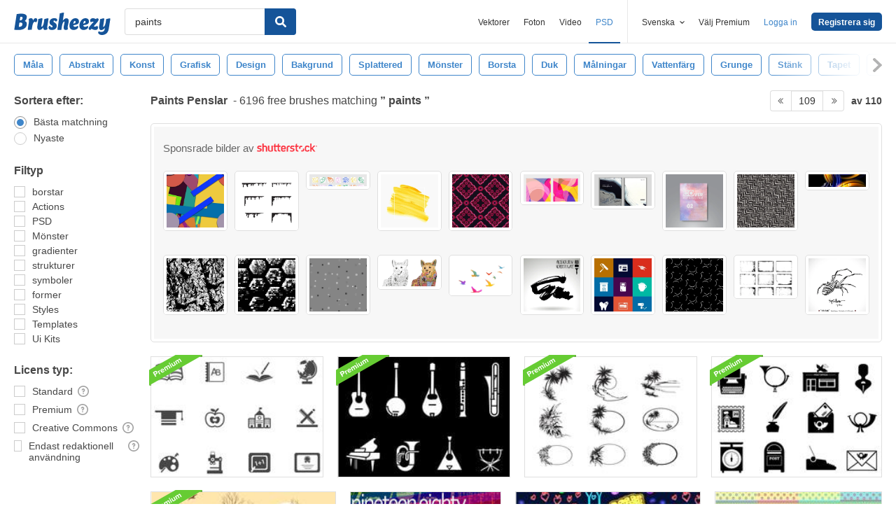

--- FILE ---
content_type: text/html; charset=utf-8
request_url: https://sv.brusheezy.com/gratis/paints?page=109
body_size: 44164
content:
<!DOCTYPE html>
<!--[if lt IE 7]>      <html lang="sv" xmlns:fb="http://developers.facebook.com/schema/" xmlns:og="http://opengraphprotocol.org/schema/" class="no-js lt-ie9 lt-ie8 lt-ie7"> <![endif]-->
<!--[if IE 7]>         <html lang="sv" xmlns:fb="http://developers.facebook.com/schema/" xmlns:og="http://opengraphprotocol.org/schema/" class="no-js lt-ie9 lt-ie8"> <![endif]-->
<!--[if IE 8]>         <html lang="sv" xmlns:fb="http://developers.facebook.com/schema/" xmlns:og="http://opengraphprotocol.org/schema/" class="no-js lt-ie9"> <![endif]-->
<!--[if IE 9]>         <html lang="sv" xmlns:fb="http://developers.facebook.com/schema/" xmlns:og="http://opengraphprotocol.org/schema/" class="no-js ie9"> <![endif]-->
<!--[if gt IE 9]><!--> <html lang="sv" xmlns:fb="http://developers.facebook.com/schema/" xmlns:og="http://opengraphprotocol.org/schema/" class="no-js"> <!--<![endif]-->
  <head>
	  <script type="text/javascript">window.country_code = "US";window.remote_ip_address = '18.191.144.217'</script>
        <!-- skipping hreflang -->

    
    <link rel="dns-prefetch" href="//static.brusheezy.com">
    <meta charset="utf-8">
    <meta http-equiv="X-UA-Compatible" content="IE=edge,chrome=1">
<script>window.NREUM||(NREUM={});NREUM.info={"beacon":"bam.nr-data.net","errorBeacon":"bam.nr-data.net","licenseKey":"NRJS-e38a0a5d9f3d7a161d2","applicationID":"682498450","transactionName":"J1kMFkBaWF9cREoRVwVEAQpXRhtAUVkS","queueTime":0,"applicationTime":453,"agent":""}</script>
<script>(window.NREUM||(NREUM={})).init={ajax:{deny_list:["bam.nr-data.net"]},feature_flags:["soft_nav"]};(window.NREUM||(NREUM={})).loader_config={licenseKey:"NRJS-e38a0a5d9f3d7a161d2",applicationID:"682498450",browserID:"682498528"};;/*! For license information please see nr-loader-rum-1.306.0.min.js.LICENSE.txt */
(()=>{var e,t,r={122:(e,t,r)=>{"use strict";r.d(t,{a:()=>i});var n=r(944);function i(e,t){try{if(!e||"object"!=typeof e)return(0,n.R)(3);if(!t||"object"!=typeof t)return(0,n.R)(4);const r=Object.create(Object.getPrototypeOf(t),Object.getOwnPropertyDescriptors(t)),a=0===Object.keys(r).length?e:r;for(let o in a)if(void 0!==e[o])try{if(null===e[o]){r[o]=null;continue}Array.isArray(e[o])&&Array.isArray(t[o])?r[o]=Array.from(new Set([...e[o],...t[o]])):"object"==typeof e[o]&&"object"==typeof t[o]?r[o]=i(e[o],t[o]):r[o]=e[o]}catch(e){r[o]||(0,n.R)(1,e)}return r}catch(e){(0,n.R)(2,e)}}},154:(e,t,r)=>{"use strict";r.d(t,{OF:()=>c,RI:()=>i,WN:()=>u,bv:()=>a,eN:()=>l,gm:()=>o,mw:()=>s,sb:()=>d});var n=r(863);const i="undefined"!=typeof window&&!!window.document,a="undefined"!=typeof WorkerGlobalScope&&("undefined"!=typeof self&&self instanceof WorkerGlobalScope&&self.navigator instanceof WorkerNavigator||"undefined"!=typeof globalThis&&globalThis instanceof WorkerGlobalScope&&globalThis.navigator instanceof WorkerNavigator),o=i?window:"undefined"!=typeof WorkerGlobalScope&&("undefined"!=typeof self&&self instanceof WorkerGlobalScope&&self||"undefined"!=typeof globalThis&&globalThis instanceof WorkerGlobalScope&&globalThis),s=Boolean("hidden"===o?.document?.visibilityState),c=/iPad|iPhone|iPod/.test(o.navigator?.userAgent),d=c&&"undefined"==typeof SharedWorker,u=((()=>{const e=o.navigator?.userAgent?.match(/Firefox[/\s](\d+\.\d+)/);Array.isArray(e)&&e.length>=2&&e[1]})(),Date.now()-(0,n.t)()),l=()=>"undefined"!=typeof PerformanceNavigationTiming&&o?.performance?.getEntriesByType("navigation")?.[0]?.responseStart},163:(e,t,r)=>{"use strict";r.d(t,{j:()=>E});var n=r(384),i=r(741);var a=r(555);r(860).K7.genericEvents;const o="experimental.resources",s="register",c=e=>{if(!e||"string"!=typeof e)return!1;try{document.createDocumentFragment().querySelector(e)}catch{return!1}return!0};var d=r(614),u=r(944),l=r(122);const f="[data-nr-mask]",g=e=>(0,l.a)(e,(()=>{const e={feature_flags:[],experimental:{allow_registered_children:!1,resources:!1},mask_selector:"*",block_selector:"[data-nr-block]",mask_input_options:{color:!1,date:!1,"datetime-local":!1,email:!1,month:!1,number:!1,range:!1,search:!1,tel:!1,text:!1,time:!1,url:!1,week:!1,textarea:!1,select:!1,password:!0}};return{ajax:{deny_list:void 0,block_internal:!0,enabled:!0,autoStart:!0},api:{get allow_registered_children(){return e.feature_flags.includes(s)||e.experimental.allow_registered_children},set allow_registered_children(t){e.experimental.allow_registered_children=t},duplicate_registered_data:!1},browser_consent_mode:{enabled:!1},distributed_tracing:{enabled:void 0,exclude_newrelic_header:void 0,cors_use_newrelic_header:void 0,cors_use_tracecontext_headers:void 0,allowed_origins:void 0},get feature_flags(){return e.feature_flags},set feature_flags(t){e.feature_flags=t},generic_events:{enabled:!0,autoStart:!0},harvest:{interval:30},jserrors:{enabled:!0,autoStart:!0},logging:{enabled:!0,autoStart:!0},metrics:{enabled:!0,autoStart:!0},obfuscate:void 0,page_action:{enabled:!0},page_view_event:{enabled:!0,autoStart:!0},page_view_timing:{enabled:!0,autoStart:!0},performance:{capture_marks:!1,capture_measures:!1,capture_detail:!0,resources:{get enabled(){return e.feature_flags.includes(o)||e.experimental.resources},set enabled(t){e.experimental.resources=t},asset_types:[],first_party_domains:[],ignore_newrelic:!0}},privacy:{cookies_enabled:!0},proxy:{assets:void 0,beacon:void 0},session:{expiresMs:d.wk,inactiveMs:d.BB},session_replay:{autoStart:!0,enabled:!1,preload:!1,sampling_rate:10,error_sampling_rate:100,collect_fonts:!1,inline_images:!1,fix_stylesheets:!0,mask_all_inputs:!0,get mask_text_selector(){return e.mask_selector},set mask_text_selector(t){c(t)?e.mask_selector="".concat(t,",").concat(f):""===t||null===t?e.mask_selector=f:(0,u.R)(5,t)},get block_class(){return"nr-block"},get ignore_class(){return"nr-ignore"},get mask_text_class(){return"nr-mask"},get block_selector(){return e.block_selector},set block_selector(t){c(t)?e.block_selector+=",".concat(t):""!==t&&(0,u.R)(6,t)},get mask_input_options(){return e.mask_input_options},set mask_input_options(t){t&&"object"==typeof t?e.mask_input_options={...t,password:!0}:(0,u.R)(7,t)}},session_trace:{enabled:!0,autoStart:!0},soft_navigations:{enabled:!0,autoStart:!0},spa:{enabled:!0,autoStart:!0},ssl:void 0,user_actions:{enabled:!0,elementAttributes:["id","className","tagName","type"]}}})());var p=r(154),m=r(324);let h=0;const v={buildEnv:m.F3,distMethod:m.Xs,version:m.xv,originTime:p.WN},b={consented:!1},y={appMetadata:{},get consented(){return this.session?.state?.consent||b.consented},set consented(e){b.consented=e},customTransaction:void 0,denyList:void 0,disabled:!1,harvester:void 0,isolatedBacklog:!1,isRecording:!1,loaderType:void 0,maxBytes:3e4,obfuscator:void 0,onerror:void 0,ptid:void 0,releaseIds:{},session:void 0,timeKeeper:void 0,registeredEntities:[],jsAttributesMetadata:{bytes:0},get harvestCount(){return++h}},_=e=>{const t=(0,l.a)(e,y),r=Object.keys(v).reduce((e,t)=>(e[t]={value:v[t],writable:!1,configurable:!0,enumerable:!0},e),{});return Object.defineProperties(t,r)};var w=r(701);const x=e=>{const t=e.startsWith("http");e+="/",r.p=t?e:"https://"+e};var S=r(836),k=r(241);const R={accountID:void 0,trustKey:void 0,agentID:void 0,licenseKey:void 0,applicationID:void 0,xpid:void 0},A=e=>(0,l.a)(e,R),T=new Set;function E(e,t={},r,o){let{init:s,info:c,loader_config:d,runtime:u={},exposed:l=!0}=t;if(!c){const e=(0,n.pV)();s=e.init,c=e.info,d=e.loader_config}e.init=g(s||{}),e.loader_config=A(d||{}),c.jsAttributes??={},p.bv&&(c.jsAttributes.isWorker=!0),e.info=(0,a.D)(c);const f=e.init,m=[c.beacon,c.errorBeacon];T.has(e.agentIdentifier)||(f.proxy.assets&&(x(f.proxy.assets),m.push(f.proxy.assets)),f.proxy.beacon&&m.push(f.proxy.beacon),e.beacons=[...m],function(e){const t=(0,n.pV)();Object.getOwnPropertyNames(i.W.prototype).forEach(r=>{const n=i.W.prototype[r];if("function"!=typeof n||"constructor"===n)return;let a=t[r];e[r]&&!1!==e.exposed&&"micro-agent"!==e.runtime?.loaderType&&(t[r]=(...t)=>{const n=e[r](...t);return a?a(...t):n})})}(e),(0,n.US)("activatedFeatures",w.B),e.runSoftNavOverSpa&&=!0===f.soft_navigations.enabled&&f.feature_flags.includes("soft_nav")),u.denyList=[...f.ajax.deny_list||[],...f.ajax.block_internal?m:[]],u.ptid=e.agentIdentifier,u.loaderType=r,e.runtime=_(u),T.has(e.agentIdentifier)||(e.ee=S.ee.get(e.agentIdentifier),e.exposed=l,(0,k.W)({agentIdentifier:e.agentIdentifier,drained:!!w.B?.[e.agentIdentifier],type:"lifecycle",name:"initialize",feature:void 0,data:e.config})),T.add(e.agentIdentifier)}},234:(e,t,r)=>{"use strict";r.d(t,{W:()=>a});var n=r(836),i=r(687);class a{constructor(e,t){this.agentIdentifier=e,this.ee=n.ee.get(e),this.featureName=t,this.blocked=!1}deregisterDrain(){(0,i.x3)(this.agentIdentifier,this.featureName)}}},241:(e,t,r)=>{"use strict";r.d(t,{W:()=>a});var n=r(154);const i="newrelic";function a(e={}){try{n.gm.dispatchEvent(new CustomEvent(i,{detail:e}))}catch(e){}}},261:(e,t,r)=>{"use strict";r.d(t,{$9:()=>d,BL:()=>s,CH:()=>g,Dl:()=>_,Fw:()=>y,PA:()=>h,Pl:()=>n,Pv:()=>k,Tb:()=>l,U2:()=>a,V1:()=>S,Wb:()=>x,bt:()=>b,cD:()=>v,d3:()=>w,dT:()=>c,eY:()=>p,fF:()=>f,hG:()=>i,k6:()=>o,nb:()=>m,o5:()=>u});const n="api-",i="addPageAction",a="addToTrace",o="addRelease",s="finished",c="interaction",d="log",u="noticeError",l="pauseReplay",f="recordCustomEvent",g="recordReplay",p="register",m="setApplicationVersion",h="setCurrentRouteName",v="setCustomAttribute",b="setErrorHandler",y="setPageViewName",_="setUserId",w="start",x="wrapLogger",S="measure",k="consent"},289:(e,t,r)=>{"use strict";r.d(t,{GG:()=>o,Qr:()=>c,sB:()=>s});var n=r(878),i=r(389);function a(){return"undefined"==typeof document||"complete"===document.readyState}function o(e,t){if(a())return e();const r=(0,i.J)(e),o=setInterval(()=>{a()&&(clearInterval(o),r())},500);(0,n.sp)("load",r,t)}function s(e){if(a())return e();(0,n.DD)("DOMContentLoaded",e)}function c(e){if(a())return e();(0,n.sp)("popstate",e)}},324:(e,t,r)=>{"use strict";r.d(t,{F3:()=>i,Xs:()=>a,xv:()=>n});const n="1.306.0",i="PROD",a="CDN"},374:(e,t,r)=>{r.nc=(()=>{try{return document?.currentScript?.nonce}catch(e){}return""})()},384:(e,t,r)=>{"use strict";r.d(t,{NT:()=>o,US:()=>u,Zm:()=>s,bQ:()=>d,dV:()=>c,pV:()=>l});var n=r(154),i=r(863),a=r(910);const o={beacon:"bam.nr-data.net",errorBeacon:"bam.nr-data.net"};function s(){return n.gm.NREUM||(n.gm.NREUM={}),void 0===n.gm.newrelic&&(n.gm.newrelic=n.gm.NREUM),n.gm.NREUM}function c(){let e=s();return e.o||(e.o={ST:n.gm.setTimeout,SI:n.gm.setImmediate||n.gm.setInterval,CT:n.gm.clearTimeout,XHR:n.gm.XMLHttpRequest,REQ:n.gm.Request,EV:n.gm.Event,PR:n.gm.Promise,MO:n.gm.MutationObserver,FETCH:n.gm.fetch,WS:n.gm.WebSocket},(0,a.i)(...Object.values(e.o))),e}function d(e,t){let r=s();r.initializedAgents??={},t.initializedAt={ms:(0,i.t)(),date:new Date},r.initializedAgents[e]=t}function u(e,t){s()[e]=t}function l(){return function(){let e=s();const t=e.info||{};e.info={beacon:o.beacon,errorBeacon:o.errorBeacon,...t}}(),function(){let e=s();const t=e.init||{};e.init={...t}}(),c(),function(){let e=s();const t=e.loader_config||{};e.loader_config={...t}}(),s()}},389:(e,t,r)=>{"use strict";function n(e,t=500,r={}){const n=r?.leading||!1;let i;return(...r)=>{n&&void 0===i&&(e.apply(this,r),i=setTimeout(()=>{i=clearTimeout(i)},t)),n||(clearTimeout(i),i=setTimeout(()=>{e.apply(this,r)},t))}}function i(e){let t=!1;return(...r)=>{t||(t=!0,e.apply(this,r))}}r.d(t,{J:()=>i,s:()=>n})},555:(e,t,r)=>{"use strict";r.d(t,{D:()=>s,f:()=>o});var n=r(384),i=r(122);const a={beacon:n.NT.beacon,errorBeacon:n.NT.errorBeacon,licenseKey:void 0,applicationID:void 0,sa:void 0,queueTime:void 0,applicationTime:void 0,ttGuid:void 0,user:void 0,account:void 0,product:void 0,extra:void 0,jsAttributes:{},userAttributes:void 0,atts:void 0,transactionName:void 0,tNamePlain:void 0};function o(e){try{return!!e.licenseKey&&!!e.errorBeacon&&!!e.applicationID}catch(e){return!1}}const s=e=>(0,i.a)(e,a)},566:(e,t,r)=>{"use strict";r.d(t,{LA:()=>s,bz:()=>o});var n=r(154);const i="xxxxxxxx-xxxx-4xxx-yxxx-xxxxxxxxxxxx";function a(e,t){return e?15&e[t]:16*Math.random()|0}function o(){const e=n.gm?.crypto||n.gm?.msCrypto;let t,r=0;return e&&e.getRandomValues&&(t=e.getRandomValues(new Uint8Array(30))),i.split("").map(e=>"x"===e?a(t,r++).toString(16):"y"===e?(3&a()|8).toString(16):e).join("")}function s(e){const t=n.gm?.crypto||n.gm?.msCrypto;let r,i=0;t&&t.getRandomValues&&(r=t.getRandomValues(new Uint8Array(e)));const o=[];for(var s=0;s<e;s++)o.push(a(r,i++).toString(16));return o.join("")}},606:(e,t,r)=>{"use strict";r.d(t,{i:()=>a});var n=r(908);a.on=o;var i=a.handlers={};function a(e,t,r,a){o(a||n.d,i,e,t,r)}function o(e,t,r,i,a){a||(a="feature"),e||(e=n.d);var o=t[a]=t[a]||{};(o[r]=o[r]||[]).push([e,i])}},607:(e,t,r)=>{"use strict";r.d(t,{W:()=>n});const n=(0,r(566).bz)()},614:(e,t,r)=>{"use strict";r.d(t,{BB:()=>o,H3:()=>n,g:()=>d,iL:()=>c,tS:()=>s,uh:()=>i,wk:()=>a});const n="NRBA",i="SESSION",a=144e5,o=18e5,s={STARTED:"session-started",PAUSE:"session-pause",RESET:"session-reset",RESUME:"session-resume",UPDATE:"session-update"},c={SAME_TAB:"same-tab",CROSS_TAB:"cross-tab"},d={OFF:0,FULL:1,ERROR:2}},630:(e,t,r)=>{"use strict";r.d(t,{T:()=>n});const n=r(860).K7.pageViewEvent},646:(e,t,r)=>{"use strict";r.d(t,{y:()=>n});class n{constructor(e){this.contextId=e}}},687:(e,t,r)=>{"use strict";r.d(t,{Ak:()=>d,Ze:()=>f,x3:()=>u});var n=r(241),i=r(836),a=r(606),o=r(860),s=r(646);const c={};function d(e,t){const r={staged:!1,priority:o.P3[t]||0};l(e),c[e].get(t)||c[e].set(t,r)}function u(e,t){e&&c[e]&&(c[e].get(t)&&c[e].delete(t),p(e,t,!1),c[e].size&&g(e))}function l(e){if(!e)throw new Error("agentIdentifier required");c[e]||(c[e]=new Map)}function f(e="",t="feature",r=!1){if(l(e),!e||!c[e].get(t)||r)return p(e,t);c[e].get(t).staged=!0,g(e)}function g(e){const t=Array.from(c[e]);t.every(([e,t])=>t.staged)&&(t.sort((e,t)=>e[1].priority-t[1].priority),t.forEach(([t])=>{c[e].delete(t),p(e,t)}))}function p(e,t,r=!0){const o=e?i.ee.get(e):i.ee,c=a.i.handlers;if(!o.aborted&&o.backlog&&c){if((0,n.W)({agentIdentifier:e,type:"lifecycle",name:"drain",feature:t}),r){const e=o.backlog[t],r=c[t];if(r){for(let t=0;e&&t<e.length;++t)m(e[t],r);Object.entries(r).forEach(([e,t])=>{Object.values(t||{}).forEach(t=>{t[0]?.on&&t[0]?.context()instanceof s.y&&t[0].on(e,t[1])})})}}o.isolatedBacklog||delete c[t],o.backlog[t]=null,o.emit("drain-"+t,[])}}function m(e,t){var r=e[1];Object.values(t[r]||{}).forEach(t=>{var r=e[0];if(t[0]===r){var n=t[1],i=e[3],a=e[2];n.apply(i,a)}})}},699:(e,t,r)=>{"use strict";r.d(t,{It:()=>a,KC:()=>s,No:()=>i,qh:()=>o});var n=r(860);const i=16e3,a=1e6,o="SESSION_ERROR",s={[n.K7.logging]:!0,[n.K7.genericEvents]:!1,[n.K7.jserrors]:!1,[n.K7.ajax]:!1}},701:(e,t,r)=>{"use strict";r.d(t,{B:()=>a,t:()=>o});var n=r(241);const i=new Set,a={};function o(e,t){const r=t.agentIdentifier;a[r]??={},e&&"object"==typeof e&&(i.has(r)||(t.ee.emit("rumresp",[e]),a[r]=e,i.add(r),(0,n.W)({agentIdentifier:r,loaded:!0,drained:!0,type:"lifecycle",name:"load",feature:void 0,data:e})))}},741:(e,t,r)=>{"use strict";r.d(t,{W:()=>a});var n=r(944),i=r(261);class a{#e(e,...t){if(this[e]!==a.prototype[e])return this[e](...t);(0,n.R)(35,e)}addPageAction(e,t){return this.#e(i.hG,e,t)}register(e){return this.#e(i.eY,e)}recordCustomEvent(e,t){return this.#e(i.fF,e,t)}setPageViewName(e,t){return this.#e(i.Fw,e,t)}setCustomAttribute(e,t,r){return this.#e(i.cD,e,t,r)}noticeError(e,t){return this.#e(i.o5,e,t)}setUserId(e){return this.#e(i.Dl,e)}setApplicationVersion(e){return this.#e(i.nb,e)}setErrorHandler(e){return this.#e(i.bt,e)}addRelease(e,t){return this.#e(i.k6,e,t)}log(e,t){return this.#e(i.$9,e,t)}start(){return this.#e(i.d3)}finished(e){return this.#e(i.BL,e)}recordReplay(){return this.#e(i.CH)}pauseReplay(){return this.#e(i.Tb)}addToTrace(e){return this.#e(i.U2,e)}setCurrentRouteName(e){return this.#e(i.PA,e)}interaction(e){return this.#e(i.dT,e)}wrapLogger(e,t,r){return this.#e(i.Wb,e,t,r)}measure(e,t){return this.#e(i.V1,e,t)}consent(e){return this.#e(i.Pv,e)}}},782:(e,t,r)=>{"use strict";r.d(t,{T:()=>n});const n=r(860).K7.pageViewTiming},836:(e,t,r)=>{"use strict";r.d(t,{P:()=>s,ee:()=>c});var n=r(384),i=r(990),a=r(646),o=r(607);const s="nr@context:".concat(o.W),c=function e(t,r){var n={},o={},u={},l=!1;try{l=16===r.length&&d.initializedAgents?.[r]?.runtime.isolatedBacklog}catch(e){}var f={on:p,addEventListener:p,removeEventListener:function(e,t){var r=n[e];if(!r)return;for(var i=0;i<r.length;i++)r[i]===t&&r.splice(i,1)},emit:function(e,r,n,i,a){!1!==a&&(a=!0);if(c.aborted&&!i)return;t&&a&&t.emit(e,r,n);var s=g(n);m(e).forEach(e=>{e.apply(s,r)});var d=v()[o[e]];d&&d.push([f,e,r,s]);return s},get:h,listeners:m,context:g,buffer:function(e,t){const r=v();if(t=t||"feature",f.aborted)return;Object.entries(e||{}).forEach(([e,n])=>{o[n]=t,t in r||(r[t]=[])})},abort:function(){f._aborted=!0,Object.keys(f.backlog).forEach(e=>{delete f.backlog[e]})},isBuffering:function(e){return!!v()[o[e]]},debugId:r,backlog:l?{}:t&&"object"==typeof t.backlog?t.backlog:{},isolatedBacklog:l};return Object.defineProperty(f,"aborted",{get:()=>{let e=f._aborted||!1;return e||(t&&(e=t.aborted),e)}}),f;function g(e){return e&&e instanceof a.y?e:e?(0,i.I)(e,s,()=>new a.y(s)):new a.y(s)}function p(e,t){n[e]=m(e).concat(t)}function m(e){return n[e]||[]}function h(t){return u[t]=u[t]||e(f,t)}function v(){return f.backlog}}(void 0,"globalEE"),d=(0,n.Zm)();d.ee||(d.ee=c)},843:(e,t,r)=>{"use strict";r.d(t,{G:()=>a,u:()=>i});var n=r(878);function i(e,t=!1,r,i){(0,n.DD)("visibilitychange",function(){if(t)return void("hidden"===document.visibilityState&&e());e(document.visibilityState)},r,i)}function a(e,t,r){(0,n.sp)("pagehide",e,t,r)}},860:(e,t,r)=>{"use strict";r.d(t,{$J:()=>u,K7:()=>c,P3:()=>d,XX:()=>i,Yy:()=>s,df:()=>a,qY:()=>n,v4:()=>o});const n="events",i="jserrors",a="browser/blobs",o="rum",s="browser/logs",c={ajax:"ajax",genericEvents:"generic_events",jserrors:i,logging:"logging",metrics:"metrics",pageAction:"page_action",pageViewEvent:"page_view_event",pageViewTiming:"page_view_timing",sessionReplay:"session_replay",sessionTrace:"session_trace",softNav:"soft_navigations",spa:"spa"},d={[c.pageViewEvent]:1,[c.pageViewTiming]:2,[c.metrics]:3,[c.jserrors]:4,[c.spa]:5,[c.ajax]:6,[c.sessionTrace]:7,[c.softNav]:8,[c.sessionReplay]:9,[c.logging]:10,[c.genericEvents]:11},u={[c.pageViewEvent]:o,[c.pageViewTiming]:n,[c.ajax]:n,[c.spa]:n,[c.softNav]:n,[c.metrics]:i,[c.jserrors]:i,[c.sessionTrace]:a,[c.sessionReplay]:a,[c.logging]:s,[c.genericEvents]:"ins"}},863:(e,t,r)=>{"use strict";function n(){return Math.floor(performance.now())}r.d(t,{t:()=>n})},878:(e,t,r)=>{"use strict";function n(e,t){return{capture:e,passive:!1,signal:t}}function i(e,t,r=!1,i){window.addEventListener(e,t,n(r,i))}function a(e,t,r=!1,i){document.addEventListener(e,t,n(r,i))}r.d(t,{DD:()=>a,jT:()=>n,sp:()=>i})},908:(e,t,r)=>{"use strict";r.d(t,{d:()=>n,p:()=>i});var n=r(836).ee.get("handle");function i(e,t,r,i,a){a?(a.buffer([e],i),a.emit(e,t,r)):(n.buffer([e],i),n.emit(e,t,r))}},910:(e,t,r)=>{"use strict";r.d(t,{i:()=>a});var n=r(944);const i=new Map;function a(...e){return e.every(e=>{if(i.has(e))return i.get(e);const t="function"==typeof e?e.toString():"",r=t.includes("[native code]"),a=t.includes("nrWrapper");return r||a||(0,n.R)(64,e?.name||t),i.set(e,r),r})}},944:(e,t,r)=>{"use strict";r.d(t,{R:()=>i});var n=r(241);function i(e,t){"function"==typeof console.debug&&(console.debug("New Relic Warning: https://github.com/newrelic/newrelic-browser-agent/blob/main/docs/warning-codes.md#".concat(e),t),(0,n.W)({agentIdentifier:null,drained:null,type:"data",name:"warn",feature:"warn",data:{code:e,secondary:t}}))}},969:(e,t,r)=>{"use strict";r.d(t,{TZ:()=>n,XG:()=>s,rs:()=>i,xV:()=>o,z_:()=>a});const n=r(860).K7.metrics,i="sm",a="cm",o="storeSupportabilityMetrics",s="storeEventMetrics"},990:(e,t,r)=>{"use strict";r.d(t,{I:()=>i});var n=Object.prototype.hasOwnProperty;function i(e,t,r){if(n.call(e,t))return e[t];var i=r();if(Object.defineProperty&&Object.keys)try{return Object.defineProperty(e,t,{value:i,writable:!0,enumerable:!1}),i}catch(e){}return e[t]=i,i}}},n={};function i(e){var t=n[e];if(void 0!==t)return t.exports;var a=n[e]={exports:{}};return r[e](a,a.exports,i),a.exports}i.m=r,i.d=(e,t)=>{for(var r in t)i.o(t,r)&&!i.o(e,r)&&Object.defineProperty(e,r,{enumerable:!0,get:t[r]})},i.f={},i.e=e=>Promise.all(Object.keys(i.f).reduce((t,r)=>(i.f[r](e,t),t),[])),i.u=e=>"nr-rum-1.306.0.min.js",i.o=(e,t)=>Object.prototype.hasOwnProperty.call(e,t),e={},t="NRBA-1.306.0.PROD:",i.l=(r,n,a,o)=>{if(e[r])e[r].push(n);else{var s,c;if(void 0!==a)for(var d=document.getElementsByTagName("script"),u=0;u<d.length;u++){var l=d[u];if(l.getAttribute("src")==r||l.getAttribute("data-webpack")==t+a){s=l;break}}if(!s){c=!0;var f={296:"sha512-XHJAyYwsxAD4jnOFenBf2aq49/pv28jKOJKs7YGQhagYYI2Zk8nHflZPdd7WiilkmEkgIZQEFX4f1AJMoyzKwA=="};(s=document.createElement("script")).charset="utf-8",i.nc&&s.setAttribute("nonce",i.nc),s.setAttribute("data-webpack",t+a),s.src=r,0!==s.src.indexOf(window.location.origin+"/")&&(s.crossOrigin="anonymous"),f[o]&&(s.integrity=f[o])}e[r]=[n];var g=(t,n)=>{s.onerror=s.onload=null,clearTimeout(p);var i=e[r];if(delete e[r],s.parentNode&&s.parentNode.removeChild(s),i&&i.forEach(e=>e(n)),t)return t(n)},p=setTimeout(g.bind(null,void 0,{type:"timeout",target:s}),12e4);s.onerror=g.bind(null,s.onerror),s.onload=g.bind(null,s.onload),c&&document.head.appendChild(s)}},i.r=e=>{"undefined"!=typeof Symbol&&Symbol.toStringTag&&Object.defineProperty(e,Symbol.toStringTag,{value:"Module"}),Object.defineProperty(e,"__esModule",{value:!0})},i.p="https://js-agent.newrelic.com/",(()=>{var e={374:0,840:0};i.f.j=(t,r)=>{var n=i.o(e,t)?e[t]:void 0;if(0!==n)if(n)r.push(n[2]);else{var a=new Promise((r,i)=>n=e[t]=[r,i]);r.push(n[2]=a);var o=i.p+i.u(t),s=new Error;i.l(o,r=>{if(i.o(e,t)&&(0!==(n=e[t])&&(e[t]=void 0),n)){var a=r&&("load"===r.type?"missing":r.type),o=r&&r.target&&r.target.src;s.message="Loading chunk "+t+" failed: ("+a+": "+o+")",s.name="ChunkLoadError",s.type=a,s.request=o,n[1](s)}},"chunk-"+t,t)}};var t=(t,r)=>{var n,a,[o,s,c]=r,d=0;if(o.some(t=>0!==e[t])){for(n in s)i.o(s,n)&&(i.m[n]=s[n]);if(c)c(i)}for(t&&t(r);d<o.length;d++)a=o[d],i.o(e,a)&&e[a]&&e[a][0](),e[a]=0},r=self["webpackChunk:NRBA-1.306.0.PROD"]=self["webpackChunk:NRBA-1.306.0.PROD"]||[];r.forEach(t.bind(null,0)),r.push=t.bind(null,r.push.bind(r))})(),(()=>{"use strict";i(374);var e=i(566),t=i(741);class r extends t.W{agentIdentifier=(0,e.LA)(16)}var n=i(860);const a=Object.values(n.K7);var o=i(163);var s=i(908),c=i(863),d=i(261),u=i(241),l=i(944),f=i(701),g=i(969);function p(e,t,i,a){const o=a||i;!o||o[e]&&o[e]!==r.prototype[e]||(o[e]=function(){(0,s.p)(g.xV,["API/"+e+"/called"],void 0,n.K7.metrics,i.ee),(0,u.W)({agentIdentifier:i.agentIdentifier,drained:!!f.B?.[i.agentIdentifier],type:"data",name:"api",feature:d.Pl+e,data:{}});try{return t.apply(this,arguments)}catch(e){(0,l.R)(23,e)}})}function m(e,t,r,n,i){const a=e.info;null===r?delete a.jsAttributes[t]:a.jsAttributes[t]=r,(i||null===r)&&(0,s.p)(d.Pl+n,[(0,c.t)(),t,r],void 0,"session",e.ee)}var h=i(687),v=i(234),b=i(289),y=i(154),_=i(384);const w=e=>y.RI&&!0===e?.privacy.cookies_enabled;function x(e){return!!(0,_.dV)().o.MO&&w(e)&&!0===e?.session_trace.enabled}var S=i(389),k=i(699);class R extends v.W{constructor(e,t){super(e.agentIdentifier,t),this.agentRef=e,this.abortHandler=void 0,this.featAggregate=void 0,this.loadedSuccessfully=void 0,this.onAggregateImported=new Promise(e=>{this.loadedSuccessfully=e}),this.deferred=Promise.resolve(),!1===e.init[this.featureName].autoStart?this.deferred=new Promise((t,r)=>{this.ee.on("manual-start-all",(0,S.J)(()=>{(0,h.Ak)(e.agentIdentifier,this.featureName),t()}))}):(0,h.Ak)(e.agentIdentifier,t)}importAggregator(e,t,r={}){if(this.featAggregate)return;const n=async()=>{let n;await this.deferred;try{if(w(e.init)){const{setupAgentSession:t}=await i.e(296).then(i.bind(i,305));n=t(e)}}catch(e){(0,l.R)(20,e),this.ee.emit("internal-error",[e]),(0,s.p)(k.qh,[e],void 0,this.featureName,this.ee)}try{if(!this.#t(this.featureName,n,e.init))return(0,h.Ze)(this.agentIdentifier,this.featureName),void this.loadedSuccessfully(!1);const{Aggregate:i}=await t();this.featAggregate=new i(e,r),e.runtime.harvester.initializedAggregates.push(this.featAggregate),this.loadedSuccessfully(!0)}catch(e){(0,l.R)(34,e),this.abortHandler?.(),(0,h.Ze)(this.agentIdentifier,this.featureName,!0),this.loadedSuccessfully(!1),this.ee&&this.ee.abort()}};y.RI?(0,b.GG)(()=>n(),!0):n()}#t(e,t,r){if(this.blocked)return!1;switch(e){case n.K7.sessionReplay:return x(r)&&!!t;case n.K7.sessionTrace:return!!t;default:return!0}}}var A=i(630),T=i(614);class E extends R{static featureName=A.T;constructor(e){var t;super(e,A.T),this.setupInspectionEvents(e.agentIdentifier),t=e,p(d.Fw,function(e,r){"string"==typeof e&&("/"!==e.charAt(0)&&(e="/"+e),t.runtime.customTransaction=(r||"http://custom.transaction")+e,(0,s.p)(d.Pl+d.Fw,[(0,c.t)()],void 0,void 0,t.ee))},t),this.importAggregator(e,()=>i.e(296).then(i.bind(i,943)))}setupInspectionEvents(e){const t=(t,r)=>{t&&(0,u.W)({agentIdentifier:e,timeStamp:t.timeStamp,loaded:"complete"===t.target.readyState,type:"window",name:r,data:t.target.location+""})};(0,b.sB)(e=>{t(e,"DOMContentLoaded")}),(0,b.GG)(e=>{t(e,"load")}),(0,b.Qr)(e=>{t(e,"navigate")}),this.ee.on(T.tS.UPDATE,(t,r)=>{(0,u.W)({agentIdentifier:e,type:"lifecycle",name:"session",data:r})})}}var N=i(843),I=i(782);class j extends R{static featureName=I.T;constructor(e){super(e,I.T),y.RI&&((0,N.u)(()=>(0,s.p)("docHidden",[(0,c.t)()],void 0,I.T,this.ee),!0),(0,N.G)(()=>(0,s.p)("winPagehide",[(0,c.t)()],void 0,I.T,this.ee)),this.importAggregator(e,()=>i.e(296).then(i.bind(i,117))))}}class P extends R{static featureName=g.TZ;constructor(e){super(e,g.TZ),y.RI&&document.addEventListener("securitypolicyviolation",e=>{(0,s.p)(g.xV,["Generic/CSPViolation/Detected"],void 0,this.featureName,this.ee)}),this.importAggregator(e,()=>i.e(296).then(i.bind(i,623)))}}new class extends r{constructor(e){var t;(super(),y.gm)?(this.features={},(0,_.bQ)(this.agentIdentifier,this),this.desiredFeatures=new Set(e.features||[]),this.desiredFeatures.add(E),this.runSoftNavOverSpa=[...this.desiredFeatures].some(e=>e.featureName===n.K7.softNav),(0,o.j)(this,e,e.loaderType||"agent"),t=this,p(d.cD,function(e,r,n=!1){if("string"==typeof e){if(["string","number","boolean"].includes(typeof r)||null===r)return m(t,e,r,d.cD,n);(0,l.R)(40,typeof r)}else(0,l.R)(39,typeof e)},t),function(e){p(d.Dl,function(t){if("string"==typeof t||null===t)return m(e,"enduser.id",t,d.Dl,!0);(0,l.R)(41,typeof t)},e)}(this),function(e){p(d.nb,function(t){if("string"==typeof t||null===t)return m(e,"application.version",t,d.nb,!1);(0,l.R)(42,typeof t)},e)}(this),function(e){p(d.d3,function(){e.ee.emit("manual-start-all")},e)}(this),function(e){p(d.Pv,function(t=!0){if("boolean"==typeof t){if((0,s.p)(d.Pl+d.Pv,[t],void 0,"session",e.ee),e.runtime.consented=t,t){const t=e.features.page_view_event;t.onAggregateImported.then(e=>{const r=t.featAggregate;e&&!r.sentRum&&r.sendRum()})}}else(0,l.R)(65,typeof t)},e)}(this),this.run()):(0,l.R)(21)}get config(){return{info:this.info,init:this.init,loader_config:this.loader_config,runtime:this.runtime}}get api(){return this}run(){try{const e=function(e){const t={};return a.forEach(r=>{t[r]=!!e[r]?.enabled}),t}(this.init),t=[...this.desiredFeatures];t.sort((e,t)=>n.P3[e.featureName]-n.P3[t.featureName]),t.forEach(t=>{if(!e[t.featureName]&&t.featureName!==n.K7.pageViewEvent)return;if(this.runSoftNavOverSpa&&t.featureName===n.K7.spa)return;if(!this.runSoftNavOverSpa&&t.featureName===n.K7.softNav)return;const r=function(e){switch(e){case n.K7.ajax:return[n.K7.jserrors];case n.K7.sessionTrace:return[n.K7.ajax,n.K7.pageViewEvent];case n.K7.sessionReplay:return[n.K7.sessionTrace];case n.K7.pageViewTiming:return[n.K7.pageViewEvent];default:return[]}}(t.featureName).filter(e=>!(e in this.features));r.length>0&&(0,l.R)(36,{targetFeature:t.featureName,missingDependencies:r}),this.features[t.featureName]=new t(this)})}catch(e){(0,l.R)(22,e);for(const e in this.features)this.features[e].abortHandler?.();const t=(0,_.Zm)();delete t.initializedAgents[this.agentIdentifier]?.features,delete this.sharedAggregator;return t.ee.get(this.agentIdentifier).abort(),!1}}}({features:[E,j,P],loaderType:"lite"})})()})();</script>
    <meta name="viewport" content="width=device-width, initial-scale=1.0, minimum-scale=1.0" />
    <title>Paints Gratis Penslar - (6196 Gratis Downloads) - Page 109</title>
<meta content="6196 Best Paints Gratis Pensel Nedladdningar from the Brusheezy community. Paints Gratis Penslar licensed under creative commons, open source, and more!" name="description" />
<meta content="Brusheezy" property="og:site_name" />
<meta content="Paints Gratis Penslar - (6196 Gratis Downloads)" property="og:title" />
<meta content="https://sv.brusheezy.com/gratis/paints?page=109" property="og:url" />
<meta content="sv_SE" property="og:locale" />
<meta content="en_US" property="og:locale:alternate" />
<meta content="de_DE" property="og:locale:alternate" />
<meta content="es_ES" property="og:locale:alternate" />
<meta content="fr_FR" property="og:locale:alternate" />
<meta content="nl_NL" property="og:locale:alternate" />
<meta content="pt_BR" property="og:locale:alternate" />
<meta content="https://static.brusheezy.com/system/resources/previews/000/001/848/original/grunge-set-1-photoshop-brushes.jpg" property="og:image" />
    <link href="/favicon.ico" rel="shortcut icon"></link><link href="/favicon.png" rel="icon" sizes="48x48" type="image/png"></link><link href="/apple-touch-icon-precomposed.png" rel="apple-touch-icon-precomposed"></link>
    <link href="https://maxcdn.bootstrapcdn.com/font-awesome/4.6.3/css/font-awesome.min.css" media="screen" rel="stylesheet" type="text/css" />
    <script src="https://static.brusheezy.com/assets/modernizr.custom.83825-93372fb200ead74f1d44254d993c5440.js" type="text/javascript"></script>
    <link href="https://static.brusheezy.com/assets/application-e6fc89b3e1f8c6290743690971644994.css" media="screen" rel="stylesheet" type="text/css" />
    <link href="https://static.brusheezy.com/assets/print-ac38768f09270df2214d2c500c647adc.css" media="print" rel="stylesheet" type="text/css" />
    <link href="https://feeds.feedburner.com/eezyinc/brusheezy-images" rel="alternate" title="RSS" type="application/rss+xml" />

          <link rel="canonical" href="https://sv.brusheezy.com/gratis/paints?page=109">


    <meta content="authenticity_token" name="csrf-param" />
<meta content="P4NNcdRbplcaE8xwwUNmSMsRZW5vw4t8nZxOqdY+HyI=" name="csrf-token" />
    <!-- Begin TextBlock "HTML - Head" -->
<meta name="google-site-verification" content="pfGHD8M12iD8MZoiUsSycicUuSitnj2scI2cB_MvoYw" />
<meta name="google-site-verification" content="b4_frnI9j9l6Hs7d1QntimjvrZOtJ8x8ykl7RfeJS2Y" />
<meta name="tinfoil-site-verification" content="6d4a376b35cc11699dd86a787c7b5ae10b5c70f0" />
<meta name="msvalidate.01" content="9E7A3F56C01FB9B69FCDD1FBD287CAE4" />
<meta name="p:domain_verify" content="e95f03b955f8191de30e476f8527821e"/>
<meta property="fb:page_id" content="111431139680" />
<meta name="google" content="nositelinkssearchbox" />
<meta name="referrer" content="unsafe-url" />
<!--<script type="text/javascript" src="http://api.xeezy.com/api.min.js"></script>-->
<!--<script async src="//cdn-s2s.buysellads.net/pub/brusheezy.js" data-cfasync="false"></script>-->
<link href="https://plus.google.com/116840303500574370724" rel="publisher" />

<script>
  var iStockCoupon = { 
    // --- ADMIN CONIG----
    Code: 'EEZYOFF14', 
    Message: 'Hurry! Offer Expires 10/31/2013',
    // -------------------

    showPopup: function() {
      var win = window.open("", "istock-sale", "width=520,height=320");
      var wrap = win.document.createElement('div'); 
      wrap.setAttribute('class', 'sale-wrapper');
      
      var logo = win.document.createElement('img');
      logo.setAttribute('src', '//static.vecteezy.com/system/assets/asset_files/000/000/171/original/new-istock-logo.jpg');
      wrap.appendChild(logo);
      
      var code = win.document.createElement('div');
      code.setAttribute('class','code');
      code.appendChild(win.document.createTextNode(iStockCoupon.Code));
      wrap.appendChild(code);
      
      var expires = win.document.createElement('div');
      expires.setAttribute('class','expire');
      expires.appendChild(win.document.createTextNode(iStockCoupon.Message));
      wrap.appendChild(expires);
      
      var close = win.document.createElement('a');
      close.setAttribute('href', '#');
      close.appendChild(win.document.createTextNode('Close Window'));
      wrap.appendChild(close);
      
      var style = win.document.createElement('style');
      close.setAttribute('onclick', 'window.close()');
  
      style.appendChild(win.document.createTextNode("a{margin-top: 40px;display:block;font-size:12px;color:rgb(73,149,203);text-decoration:none;} .expire{margin-top:16px;color: rgb(81,81,81);font-size:24px;} .code{margin-top:20px;font-size:50px;font-weight:700;text-transform:uppercase;} img{margin-top:44px;} body{padding:0;margin:0;text-align:center;font-family:sans-serif;} .sale-wrapper{height:288px;border:16px solid #a1a1a1;}"));
      win.document.body.appendChild(style);
      win.document.body.appendChild(wrap);        
    },
  };

</script>
<script src="https://cdn.optimizely.com/js/168948327.js"></script>

<script>var AdminHideEezyPremiumPopup = false</script>
<!-- TradeDoubler site verification 2802548 -->



<!-- End TextBlock "HTML - Head" -->
      <link href="https://static.brusheezy.com/assets/splittests/new_search_ui-418ee10ba4943587578300e2dfed9bdf.css" media="screen" rel="stylesheet" type="text/css" />

  <script type="text/javascript">
    window.searchScope = 'External';
  </script>
      <META NAME="ROBOTS" CONTENT="NOINDEX, FOLLOW">
    <link rel="prev" href="https://sv.brusheezy.com/gratis/paints?page=108" />
<link rel="next" href="https://sv.brusheezy.com/gratis/paints?page=110" />


    <script type="application/ld+json">
      {
        "@context": "http://schema.org",
        "@type": "WebSite",
        "name": "brusheezy",
        "url": "https://www.brusheezy.com"
      }
   </script>

    <script type="application/ld+json">
      {
      "@context": "http://schema.org",
      "@type": "Organization",
      "url": "https://www.brusheezy.com",
      "logo": "https://static.brusheezy.com/assets/structured_data/brusheezy-logo-63a0370ba72197d03d41c8ee2a3fe30d.svg",
      "sameAs": [
        "https://www.facebook.com/brusheezy",
        "https://twitter.com/brusheezy",
        "https://pinterest.com/brusheezy/",
        "https://www.youtube.com/EezyInc",
        "https://instagram.com/eezy/",
        "https://www.snapchat.com/add/eezy",
        "https://google.com/+brusheezy"
      ]
     }
    </script>

    <script src="https://static.brusheezy.com/assets/sp-32e34cb9c56d3cd62718aba7a1338855.js" type="text/javascript"></script>
<script type="text/javascript">
  document.addEventListener('DOMContentLoaded', function() {
    snowplow('newTracker', 'sp', 'a.vecteezy.com', {
      appId: 'brusheezy_production',
      discoverRootDomain: true,
      eventMethod: 'beacon',
      cookieSameSite: 'Lax',
      context: {
        webPage: true,
        performanceTiming: true,
        gaCookies: true,
        geolocation: false
      }
    });
    snowplow('setUserIdFromCookie', 'rollout');
    snowplow('enableActivityTracking', {minimumVisitLength: 10, heartbeatDelay: 10});
    snowplow('enableLinkClickTracking');
    snowplow('trackPageView');
  });
</script>

  </head>

  <body class="proper-sticky-ads   full-width-search fullwidth has-sticky-header redesign-layout searches-show"
        data-site="brusheezy">
    
<link rel="preconnect" href="https://a.pub.network/" crossorigin />
<link rel="preconnect" href="https://b.pub.network/" crossorigin />
<link rel="preconnect" href="https://c.pub.network/" crossorigin />
<link rel="preconnect" href="https://d.pub.network/" crossorigin />
<link rel="preconnect" href="https://c.amazon-adsystem.com" crossorigin />
<link rel="preconnect" href="https://s.amazon-adsystem.com" crossorigin />
<link rel="preconnect" href="https://secure.quantserve.com/" crossorigin />
<link rel="preconnect" href="https://rules.quantcount.com/" crossorigin />
<link rel="preconnect" href="https://pixel.quantserve.com/" crossorigin />
<link rel="preconnect" href="https://btloader.com/" crossorigin />
<link rel="preconnect" href="https://api.btloader.com/" crossorigin />
<link rel="preconnect" href="https://confiant-integrations.global.ssl.fastly.net" crossorigin />
<link rel="stylesheet" href="https://a.pub.network/brusheezy-com/cls.css">
<script data-cfasync="false" type="text/javascript">
  var freestar = freestar || {};
  freestar.queue = freestar.queue || [];
  freestar.config = freestar.config || {};
  freestar.config.enabled_slots = [];
  freestar.initCallback = function () { (freestar.config.enabled_slots.length === 0) ? freestar.initCallbackCalled = false : freestar.newAdSlots(freestar.config.enabled_slots) }
</script>
<script src="https://a.pub.network/brusheezy-com/pubfig.min.js" data-cfasync="false" async></script>
<style>
.fs-sticky-footer {
  background: rgba(247, 247, 247, 0.9) !important;
}
</style>
<!-- Tag ID: brusheezy_1x1_bouncex -->
<div align="center" id="brusheezy_1x1_bouncex">
 <script data-cfasync="false" type="text/javascript">
  freestar.config.enabled_slots.push({ placementName: "brusheezy_1x1_bouncex", slotId: "brusheezy_1x1_bouncex" });
 </script>
</div>


      <script src="https://static.brusheezy.com/assets/partner-service-v3-b8d5668d95732f2d5a895618bbc192d0.js" type="text/javascript"></script>

<script type="text/javascript">
  window.partnerService = new window.PartnerService({
    baseUrl: 'https://p.sa7eer.com',
    site: 'brusheezy',
    contentType: "vector",
    locale: 'sv',
    controllerName: 'searches',
    pageviewGuid: 'f7fa1fe8-f90d-4206-8645-3c175aca66bf',
    sessionGuid: '50ab78a7-a146-4635-8996-fc36cd556ad2',
  });
</script>


    
      

    <div id="fb-root"></div>



      
<header class="ez-site-header ">
  <div class="max-inner is-logged-out">
    <div class='ez-site-header__logo'>
  <a href="https://sv.brusheezy.com/" title="Brusheezy"><svg xmlns="http://www.w3.org/2000/svg" id="Layer_1" data-name="Layer 1" viewBox="0 0 248 57.8"><title>brusheezy-logo-color</title><path class="cls-1" d="M32.4,29.6c0,9.9-9.2,15.3-21.1,15.3-3.9,0-11-.6-11.3-.6L6.3,3.9A61.78,61.78,0,0,1,18,2.7c9.6,0,14.5,3,14.5,8.8a12.42,12.42,0,0,1-5.3,10.2A7.9,7.9,0,0,1,32.4,29.6Zm-11.3.1c0-2.8-1.7-3.9-4.6-3.9-1,0-2.1.1-3.2.2L11.7,36.6c.5,0,1,.1,1.5.1C18.4,36.7,21.1,34,21.1,29.7ZM15.6,10.9l-1.4,9h2.2c3.1,0,5.1-2.9,5.1-6,0-2.1-1.1-3.1-3.4-3.1A10.87,10.87,0,0,0,15.6,10.9Z" transform="translate(0 0)"></path><path class="cls-1" d="M55.3,14.4c2.6,0,4,1.6,4,4.4a8.49,8.49,0,0,1-3.6,6.8,3,3,0,0,0-2.7-2c-4.5,0-6.3,10.6-6.4,11.2L46,38.4l-.9,5.9c-3.1,0-6.9.3-8.1.3a4,4,0,0,1-2.2-1l.8-5.2,2-13,.1-.8c.8-5.4-.7-7.7-.7-7.7a9.11,9.11,0,0,1,6.1-2.5c3.4,0,5.2,2,5.3,6.3,1.2-3.1,3.2-6.3,6.9-6.3Z" transform="translate(0 0)"></path><path class="cls-1" d="M85.4,34.7c-.8,5.4.7,7.7.7,7.7A9.11,9.11,0,0,1,80,44.9c-3.5,0-5.3-2.2-5.3-6.7-2.4,3.7-5.6,6.7-9.7,6.7-4.4,0-6.4-3.7-5.3-11.2L61,25.6c.8-5,1-9,1-9,3.2-.6,7.3-2.1,8.8-2.1a4,4,0,0,1,2.2,1L71.4,25.7l-1.5,9.4c-.1.9,0,1.3.8,1.3,3.7,0,5.8-10.7,5.8-10.7.8-5,1-9,1-9,3.2-.6,7.3-2.1,8.8-2.1a4,4,0,0,1,2.2,1L86.9,25.8l-1.3,8.3Z" transform="translate(0 0)"></path><path class="cls-1" d="M103.3,14.4c4.5,0,7.8,1.6,7.8,4.5,0,3.2-3.9,4.5-3.9,4.5s-1.2-2.9-3.7-2.9a2,2,0,0,0-2.2,2,2.41,2.41,0,0,0,1.3,2.2l3.2,2a8.39,8.39,0,0,1,3.9,7.5c0,6.1-4.9,10.7-12.5,10.7-4.6,0-8.8-2-8.8-5.8,0-3.5,3.5-5.4,3.5-5.4S93.8,38,96.8,38A2,2,0,0,0,99,35.8a2.42,2.42,0,0,0-1.3-2.2l-3-1.9a7.74,7.74,0,0,1-3.8-7c.3-5.9,4.8-10.3,12.4-10.3Z" transform="translate(0 0)"></path><path class="cls-1" d="M138.1,34.8c-1.1,5.4.9,7.7.9,7.7a9.28,9.28,0,0,1-6.1,2.4c-4.3,0-6.3-3.2-5-10l.2-.9,1.8-9.6a.94.94,0,0,0-1-1.3c-3.6,0-5.7,10.9-5.7,11l-.7,4.5-.9,5.9c-3.1,0-6.9.3-8.1.3a4,4,0,0,1-2.2-1l.8-5.2,4.3-27.5c.8-5,1-9,1-9,3.2-.6,7.3-2.1,8.8-2.1a4,4,0,0,1,2.2,1l-3.1,19.9c2.4-3.5,5.5-6.3,9.5-6.3,4.4,0,6.8,3.8,5.3,11.2l-1.8,8.4Z" transform="translate(0 0)"></path><path class="cls-1" d="M167.1,22.9c0,4.4-2.4,7.3-8.4,8.5l-6.3,1.3c.5,2.8,2.2,4.1,5,4.1a8.32,8.32,0,0,0,5.8-2.7,3.74,3.74,0,0,1,1.8,3.1c0,3.7-5.5,7.6-11.9,7.6s-10.8-4.2-10.8-11.2c0-8.2,5.7-19.2,15.8-19.2,5.6,0,9,3.3,9,8.5Zm-10.6,4.2a2.63,2.63,0,0,0,1.7-2.8c0-1.2-.4-3-1.8-3-2.5,0-3.6,4.1-4,7.2Z" transform="translate(0 0)"></path><path class="cls-1" d="M192.9,22.9c0,4.4-2.4,7.3-8.4,8.5l-6.3,1.3c.5,2.8,2.2,4.1,5,4.1a8.32,8.32,0,0,0,5.8-2.7,3.74,3.74,0,0,1,1.8,3.1c0,3.7-5.5,7.6-11.9,7.6s-10.8-4.2-10.8-11.2c0-8.2,5.7-19.2,15.8-19.2,5.5,0,9,3.3,9,8.5Zm-10.7,4.2a2.63,2.63,0,0,0,1.7-2.8c0-1.2-.4-3-1.8-3-2.5,0-3.6,4.1-4,7.2Z" transform="translate(0 0)"></path><path class="cls-1" d="M213.9,33.8a7.72,7.72,0,0,1,2.2,5.4c0,4.5-3.7,5.7-6.9,5.7-4.1,0-7.1-2-10.2-3-.9,1-1.7,2-2.5,3,0,0-4.6-.1-4.6-3.3,0-3.9,6.4-10.5,13.3-18.1a19.88,19.88,0,0,0-2.2-.2c-3.9,0-5.4,2-5.4,2a8.19,8.19,0,0,1-1.8-5.4c.2-4.2,4.2-5.4,7.3-5.4,3.3,0,5.7,1.3,8.1,2.4l1.9-2.4s4.7.1,4.7,3.3c0,3.7-6.2,10.3-12.9,17.6a14.65,14.65,0,0,0,4,.7,6.22,6.22,0,0,0,5-2.3Z" transform="translate(0 0)"></path><path class="cls-1" d="M243.8,42.3c-1.7,10.3-8.6,15.5-17.4,15.5-5.6,0-9.8-3-9.8-6.4a3.85,3.85,0,0,1,1.9-3.3,8.58,8.58,0,0,0,5.7,1.8c3.5,0,8.3-1.5,9.1-6.9l.7-4.2c-2.4,3.5-5.5,6.3-9.5,6.3-4.4,0-6.4-3.7-5.3-11.2l1.3-8.1c.8-5,1-9,1-9,3.2-.6,7.3-2.1,8.8-2.1a4,4,0,0,1,2.2,1l-1.6,10.2-1.5,9.4c-.1.9,0,1.3.8,1.3,3.7,0,5.8-10.7,5.8-10.7.8-5,1-9,1-9,3.2-.6,7.3-2.1,8.8-2.1a4,4,0,0,1,2.2,1L246.4,26Z" transform="translate(0 0)"></path></svg>
</a>
</div>


      <nav class="ez-site-header__main-nav logged-out-nav">
    <ul class="ez-site-header__header-menu">
        <div class="ez-site-header__app-links-wrapper" data-target="ez-mobile-menu.appLinksWrapper">
          <li class="ez-site-header__menu-item ez-site-header__menu-item--app-link "
              data-target="ez-mobile-menu.appLink" >
            <a href="https://sv.vecteezy.com" target="_blank">Vektorer</a>
          </li>

          <li class="ez-site-header__menu-item ez-site-header__menu-item--app-link "
              data-target="ez-mobile-menu.appLink" >
            <a href="https://sv.vecteezy.com/gratis-foton" target="_blank">Foton</a>
          </li>

          <li class="ez-site-header__menu-item ez-site-header__menu-item--app-link"
              data-target="ez-mobile-menu.appLink" >
            <a href="https://sv.videezy.com" target="_blank">Video</a>
          </li>

          <li class="ez-site-header__menu-item ez-site-header__menu-item--app-link active-menu-item"
              data-target="ez-mobile-menu.appLink" >
            <a href="https://sv.brusheezy.com" target="_blank">PSD</a>
          </li>
        </div>

        <div class="ez-site-header__separator"></div>

        <li class="ez-site-header__locale_prompt ez-site-header__menu-item"
            data-action="toggle-language-switcher"
            data-switcher-target="ez-site-header__lang_selector">
          <span>
            Svenska
            <!-- Generator: Adobe Illustrator 21.0.2, SVG Export Plug-In . SVG Version: 6.00 Build 0)  --><svg xmlns="http://www.w3.org/2000/svg" xmlns:xlink="http://www.w3.org/1999/xlink" version="1.1" id="Layer_1" x="0px" y="0px" viewBox="0 0 11.9 7.1" style="enable-background:new 0 0 11.9 7.1;" xml:space="preserve" class="ez-site-header__menu-arrow">
<polygon points="11.9,1.5 10.6,0 6,4.3 1.4,0 0,1.5 6,7.1 "></polygon>
</svg>

          </span>

          
<div id="ez-site-header__lang_selector" class="ez-language-switcher ez-tooltip ez-tooltip--arrow-top">
  <div class="ez-tooltip__arrow ez-tooltip__arrow--middle"></div>
  <div class="ez-tooltip__content">
    <ul>
        <li>
          <a href="https://www.brusheezy.com/free/paints" class="nested-locale-switcher-link en" data-locale="en" rel="nofollow">English</a>        </li>
        <li>
          <a href="https://es.brusheezy.com/libre/paints" class="nested-locale-switcher-link es" data-locale="es" rel="nofollow">Español</a>        </li>
        <li>
          <a href="https://pt.brusheezy.com/livre/paints" class="nested-locale-switcher-link pt" data-locale="pt" rel="nofollow">Português</a>        </li>
        <li>
          <a href="https://de.brusheezy.com/gratis/paints" class="nested-locale-switcher-link de" data-locale="de" rel="nofollow">Deutsch</a>        </li>
        <li>
          <a href="https://fr.brusheezy.com/libre/paints" class="nested-locale-switcher-link fr" data-locale="fr" rel="nofollow">Français</a>        </li>
        <li>
          <a href="https://nl.brusheezy.com/gratis/paints" class="nested-locale-switcher-link nl" data-locale="nl" rel="nofollow">Nederlands</a>        </li>
        <li>
          
            <span class="nested-locale-switcher-link sv current">
              Svenska
              <svg xmlns="http://www.w3.org/2000/svg" id="Layer_1" data-name="Layer 1" viewBox="0 0 11.93 9.39"><polygon points="11.93 1.76 10.17 0 4.3 5.87 1.76 3.32 0 5.09 4.3 9.39 11.93 1.76"></polygon></svg>

            </span>
        </li>
    </ul>
  </div>
</div>


        </li>

          <li class="ez-site-header__menu-item ez-site-header__menu-item--join-pro-link"
              data-target="ez-mobile-menu.joinProLink">
            <a href="/signups/join_premium">Välj Premium</a>
          </li>

          <li class="ez-site-header__menu-item"
              data-target="ez-mobile-menu.logInBtn">
            <a href="/logga-in" class="login-link" data-remote="true" onclick="track_header_login_click();">Logga in</a>
          </li>

          <li class="ez-site-header__menu-item ez-site-header__menu-item--btn ez-site-header__menu-item--sign-up-btn"
              data-target="ez-mobile-menu.signUpBtn">
            <a href="/registrering" class="ez-btn ez-btn--primary ez-btn--tiny ez-btn--sign-up" data-remote="true" onclick="track_header_join_eezy_click();">Registrera sig</a>
          </li>


      

        <li class="ez-site-header__menu-item ez-site-header__mobile-menu">
          <button class="ez-site-header__mobile-menu-btn"
                  data-controller="ez-mobile-menu">
            <svg xmlns="http://www.w3.org/2000/svg" viewBox="0 0 20 14"><g id="Layer_2" data-name="Layer 2"><g id="Account_Pages_Mobile_Menu_Open" data-name="Account Pages Mobile Menu Open"><g id="Account_Pages_Mobile_Menu_Open-2" data-name="Account Pages Mobile Menu Open"><path class="cls-1" d="M0,0V2H20V0ZM0,8H20V6H0Zm0,6H20V12H0Z"></path></g></g></g></svg>

          </button>
        </li>
    </ul>

  </nav>

  <script src="https://static.brusheezy.com/assets/header_mobile_menu-bbe8319134d6d4bb7793c9fdffca257c.js" type="text/javascript"></script>


      <p% search_path = nil %>

<form accept-charset="UTF-8" action="/gratis" class="ez-search-form" data-action="new-search" data-adid="1636631" data-behavior="" data-trafcat="T1" method="post"><div style="margin:0;padding:0;display:inline"><input name="utf8" type="hidden" value="&#x2713;" /><input name="authenticity_token" type="hidden" value="P4NNcdRbplcaE8xwwUNmSMsRZW5vw4t8nZxOqdY+HyI=" /></div>
  <input id="from" name="from" type="hidden" value="mainsite" />
  <input id="in_se" name="in_se" type="hidden" value="true" />

  <div class="ez-input">
      <input class="ez-input__field ez-input__field--basic ez-input__field--text ez-search-form__input" id="search" name="search" placeholder="Sök" type="text" value="paints" />

    <button class="ez-search-form__submit" title="Sök" type="submit">
      <svg xmlns="http://www.w3.org/2000/svg" id="Layer_1" data-name="Layer 1" viewBox="0 0 14.39 14.39"><title>search</title><path d="M14,12.32,10.81,9.09a5.87,5.87,0,1,0-1.72,1.72L12.32,14A1.23,1.23,0,0,0,14,14,1.23,1.23,0,0,0,14,12.32ZM2.43,5.88A3.45,3.45,0,1,1,5.88,9.33,3.46,3.46,0,0,1,2.43,5.88Z"></path></svg>

</button>  </div>
</form>

  </div><!-- .max-inner -->

    
    <!-- Search Tags -->
    <div class="ez-search-tags">
      
<link href="https://static.brusheezy.com/assets/tags_carousel-e3b70e45043c44ed04a5d925fa3e3ba6.css" media="screen" rel="stylesheet" type="text/css" />

<div class="outer-tags-wrap" >
  <div class="rs-carousel">
    <ul class="tags-wrap">
          <li class="tag">
            <a href="/gratis/m%C3%A5la" class="tag-link" data-behavior="related-search-click" data-related-term="måla" title="måla">
              <span>
                måla
              </span>
</a>          </li>
          <li class="tag">
            <a href="/gratis/abstrakt" class="tag-link" data-behavior="related-search-click" data-related-term="abstrakt" title="abstrakt">
              <span>
                abstrakt
              </span>
</a>          </li>
          <li class="tag">
            <a href="/gratis/konst" class="tag-link" data-behavior="related-search-click" data-related-term="konst" title="konst">
              <span>
                konst
              </span>
</a>          </li>
          <li class="tag">
            <a href="/gratis/grafisk" class="tag-link" data-behavior="related-search-click" data-related-term="grafisk" title="grafisk">
              <span>
                grafisk
              </span>
</a>          </li>
          <li class="tag">
            <a href="/gratis/design" class="tag-link" data-behavior="related-search-click" data-related-term="design" title="design">
              <span>
                design
              </span>
</a>          </li>
          <li class="tag">
            <a href="/gratis/bakgrund" class="tag-link" data-behavior="related-search-click" data-related-term="bakgrund" title="bakgrund">
              <span>
                bakgrund
              </span>
</a>          </li>
          <li class="tag">
            <a href="/gratis/splattered" class="tag-link" data-behavior="related-search-click" data-related-term="splattered" title="splattered">
              <span>
                splattered
              </span>
</a>          </li>
          <li class="tag">
            <a href="/gratis/m%C3%B6nster" class="tag-link" data-behavior="related-search-click" data-related-term="mönster" title="mönster">
              <span>
                mönster
              </span>
</a>          </li>
          <li class="tag">
            <a href="/gratis/borsta" class="tag-link" data-behavior="related-search-click" data-related-term="borsta" title="borsta">
              <span>
                borsta
              </span>
</a>          </li>
          <li class="tag">
            <a href="/gratis/duk" class="tag-link" data-behavior="related-search-click" data-related-term="duk" title="duk">
              <span>
                duk
              </span>
</a>          </li>
          <li class="tag">
            <a href="/gratis/m%C3%A5lningar" class="tag-link" data-behavior="related-search-click" data-related-term="målningar" title="målningar">
              <span>
                målningar
              </span>
</a>          </li>
          <li class="tag">
            <a href="/gratis/vattenf%C3%A4rg" class="tag-link" data-behavior="related-search-click" data-related-term="vattenfärg" title="vattenfärg">
              <span>
                vattenfärg
              </span>
</a>          </li>
          <li class="tag">
            <a href="/gratis/grunge" class="tag-link" data-behavior="related-search-click" data-related-term="grunge" title="grunge">
              <span>
                grunge
              </span>
</a>          </li>
          <li class="tag">
            <a href="/gratis/st%C3%A4nk" class="tag-link" data-behavior="related-search-click" data-related-term="stänk" title="stänk">
              <span>
                stänk
              </span>
</a>          </li>
          <li class="tag">
            <a href="/gratis/tapet" class="tag-link" data-behavior="related-search-click" data-related-term="tapet" title="tapet">
              <span>
                tapet
              </span>
</a>          </li>
          <li class="tag">
            <a href="/gratis/form" class="tag-link" data-behavior="related-search-click" data-related-term="form" title="form">
              <span>
                form
              </span>
</a>          </li>
          <li class="tag">
            <a href="/gratis/dekoration" class="tag-link" data-behavior="related-search-click" data-related-term="dekoration" title="dekoration">
              <span>
                dekoration
              </span>
</a>          </li>
          <li class="tag">
            <a href="/gratis/st%C3%A4nka-ner" class="tag-link" data-behavior="related-search-click" data-related-term="stänka ner" title="stänka ner">
              <span>
                stänka ner
              </span>
</a>          </li>
          <li class="tag">
            <a href="/gratis/konstn%C3%A4rlig" class="tag-link" data-behavior="related-search-click" data-related-term="konstnärlig" title="konstnärlig">
              <span>
                konstnärlig
              </span>
</a>          </li>
          <li class="tag">
            <a href="/gratis/bl%C3%A4ck" class="tag-link" data-behavior="related-search-click" data-related-term="bläck" title="bläck">
              <span>
                bläck
              </span>
</a>          </li>
          <li class="tag">
            <a href="/gratis/svart" class="tag-link" data-behavior="related-search-click" data-related-term="svart" title="svart">
              <span>
                svart
              </span>
</a>          </li>
          <li class="tag">
            <a href="/gratis/papper" class="tag-link" data-behavior="related-search-click" data-related-term="papper" title="papper">
              <span>
                papper
              </span>
</a>          </li>
          <li class="tag">
            <a href="/gratis/r%C3%B6rig" class="tag-link" data-behavior="related-search-click" data-related-term="rörig" title="rörig">
              <span>
                rörig
              </span>
</a>          </li>
          <li class="tag">
            <a href="/gratis/rostig" class="tag-link" data-behavior="related-search-click" data-related-term="rostig" title="rostig">
              <span>
                rostig
              </span>
</a>          </li>
          <li class="tag">
            <a href="/gratis/linje" class="tag-link" data-behavior="related-search-click" data-related-term="linje" title="linje">
              <span>
                linje
              </span>
</a>          </li>
          <li class="tag">
            <a href="/gratis/flytande" class="tag-link" data-behavior="related-search-click" data-related-term="flytande" title="flytande">
              <span>
                flytande
              </span>
</a>          </li>
          <li class="tag">
            <a href="/gratis/st%C3%A4nkte" class="tag-link" data-behavior="related-search-click" data-related-term="stänkte" title="stänkte">
              <span>
                stänkte
              </span>
</a>          </li>
          <li class="tag">
            <a href="/gratis/illustration" class="tag-link" data-behavior="related-search-click" data-related-term="illustration" title="illustration">
              <span>
                illustration
              </span>
</a>          </li>
          <li class="tag">
            <a href="/gratis/klick" class="tag-link" data-behavior="related-search-click" data-related-term="klick" title="klick">
              <span>
                klick
              </span>
</a>          </li>
          <li class="tag">
            <a href="/gratis/element" class="tag-link" data-behavior="related-search-click" data-related-term="element" title="element">
              <span>
                element
              </span>
</a>          </li>
          <li class="tag">
            <a href="/gratis/textur" class="tag-link" data-behavior="related-search-click" data-related-term="textur" title="textur">
              <span>
                textur
              </span>
</a>          </li>
          <li class="tag">
            <a href="/gratis/ritning" class="tag-link" data-behavior="related-search-click" data-related-term="ritning" title="ritning">
              <span>
                ritning
              </span>
</a>          </li>
          <li class="tag">
            <a href="/gratis/genereras-digitalt" class="tag-link" data-behavior="related-search-click" data-related-term="genereras digitalt" title="genereras digitalt">
              <span>
                genereras digitalt
              </span>
</a>          </li>
          <li class="tag">
            <a href="/gratis/digital" class="tag-link" data-behavior="related-search-click" data-related-term="digital" title="digital">
              <span>
                digital
              </span>
</a>          </li>
          <li class="tag">
            <a href="/gratis/hemlagad" class="tag-link" data-behavior="related-search-click" data-related-term="hemlagad" title="hemlagad">
              <span>
                hemlagad
              </span>
</a>          </li>
          <li class="tag">
            <a href="/gratis/handling" class="tag-link" data-behavior="related-search-click" data-related-term="handling" title="handling">
              <span>
                handling
              </span>
</a>          </li>
          <li class="tag">
            <a href="/gratis/akryl-" class="tag-link" data-behavior="related-search-click" data-related-term="akryl-" title="akryl-">
              <span>
                akryl-
              </span>
</a>          </li>
          <li class="tag">
            <a href="/gratis/intensitet" class="tag-link" data-behavior="related-search-click" data-related-term="intensitet" title="intensitet">
              <span>
                intensitet
              </span>
</a>          </li>
          <li class="tag">
            <a href="/gratis/flerskikts" class="tag-link" data-behavior="related-search-click" data-related-term="flerskikts" title="flerskikts">
              <span>
                flerskikts
              </span>
</a>          </li>
          <li class="tag">
            <a href="/gratis/blockera" class="tag-link" data-behavior="related-search-click" data-related-term="blockera" title="blockera">
              <span>
                blockera
              </span>
</a>          </li>
          <li class="tag">
            <a href="/gratis/f%C3%A4rg" class="tag-link" data-behavior="related-search-click" data-related-term="färg" title="färg">
              <span>
                färg
              </span>
</a>          </li>
          <li class="tag">
            <a href="/gratis/effekt" class="tag-link" data-behavior="related-search-click" data-related-term="effekt" title="effekt">
              <span>
                effekt
              </span>
</a>          </li>
          <li class="tag">
            <a href="/gratis/v%C3%A4gg" class="tag-link" data-behavior="related-search-click" data-related-term="vägg" title="vägg">
              <span>
                vägg
              </span>
</a>          </li>
          <li class="tag">
            <a href="/gratis/vibrerande" class="tag-link" data-behavior="related-search-click" data-related-term="vibrerande" title="vibrerande">
              <span>
                vibrerande
              </span>
</a>          </li>
          <li class="tag">
            <a href="/gratis/pastell" class="tag-link" data-behavior="related-search-click" data-related-term="pastell" title="pastell">
              <span>
                pastell
              </span>
</a>          </li>
          <li class="tag">
            <a href="/gratis/bild" class="tag-link" data-behavior="related-search-click" data-related-term="bild" title="bild">
              <span>
                bild
              </span>
</a>          </li>
          <li class="tag">
            <a href="/gratis/fl%C3%A4ck" class="tag-link" data-behavior="related-search-click" data-related-term="fläck" title="fläck">
              <span>
                fläck
              </span>
</a>          </li>
          <li class="tag">
            <a href="/gratis/sammans%C3%A4ttning" class="tag-link" data-behavior="related-search-click" data-related-term="sammansättning" title="sammansättning">
              <span>
                sammansättning
              </span>
</a>          </li>
          <li class="tag">
            <a href="/gratis/lager" class="tag-link" data-behavior="related-search-click" data-related-term="lager" title="lager">
              <span>
                lager
              </span>
</a>          </li>
          <li class="tag">
            <a href="/gratis/mask" class="tag-link" data-behavior="related-search-click" data-related-term="mask" title="mask">
              <span>
                mask
              </span>
</a>          </li>
          <li class="tag">
            <a href="/gratis/texturerad" class="tag-link" data-behavior="related-search-click" data-related-term="texturerad" title="texturerad">
              <span>
                texturerad
              </span>
</a>          </li>
          <li class="tag">
            <a href="/gratis/ram" class="tag-link" data-behavior="related-search-click" data-related-term="ram" title="ram">
              <span>
                ram
              </span>
</a>          </li>
          <li class="tag">
            <a href="/gratis/tempera" class="tag-link" data-behavior="related-search-click" data-related-term="tempera" title="tempera">
              <span>
                tempera
              </span>
</a>          </li>
          <li class="tag">
            <a href="/gratis/kreativitet" class="tag-link" data-behavior="related-search-click" data-related-term="kreativitet" title="kreativitet">
              <span>
                kreativitet
              </span>
</a>          </li>
          <li class="tag">
            <a href="/gratis/vit" class="tag-link" data-behavior="related-search-click" data-related-term="vit" title="vit">
              <span>
                vit
              </span>
</a>          </li>
          <li class="tag">
            <a href="/gratis/smuts" class="tag-link" data-behavior="related-search-click" data-related-term="smuts" title="smuts">
              <span>
                smuts
              </span>
</a>          </li>
          <li class="tag">
            <a href="/gratis/gul" class="tag-link" data-behavior="related-search-click" data-related-term="gul" title="gul">
              <span>
                gul
              </span>
</a>          </li>
          <li class="tag">
            <a href="/gratis/r%C3%B6d" class="tag-link" data-behavior="related-search-click" data-related-term="röd" title="röd">
              <span>
                röd
              </span>
</a>          </li>
          <li class="tag">
            <a href="/gratis/brand" class="tag-link" data-behavior="related-search-click" data-related-term="brand" title="brand">
              <span>
                brand
              </span>
</a>          </li>
          <li class="tag">
            <a href="/gratis/betong-" class="tag-link" data-behavior="related-search-click" data-related-term="betong-" title="betong-">
              <span>
                betong-
              </span>
</a>          </li>
          <li class="tag">
            <a href="/gratis/fotografera" class="tag-link" data-behavior="related-search-click" data-related-term="fotografera" title="fotografera">
              <span>
                fotografera
              </span>
</a>          </li>
          <li class="tag">
            <a href="/gratis/brun" class="tag-link" data-behavior="related-search-click" data-related-term="brun" title="brun">
              <span>
                brun
              </span>
</a>          </li>
          <li class="tag">
            <a href="/gratis/gr%C3%A5" class="tag-link" data-behavior="related-search-click" data-related-term="grå" title="grå">
              <span>
                grå
              </span>
</a>          </li>
          <li class="tag">
            <a href="/gratis/orange" class="tag-link" data-behavior="related-search-click" data-related-term="orange" title="orange">
              <span>
                orange
              </span>
</a>          </li>
          <li class="tag">
            <a href="/gratis/bakgrunder" class="tag-link" data-behavior="related-search-click" data-related-term="bakgrunder" title="bakgrunder">
              <span>
                bakgrunder
              </span>
</a>          </li>
          <li class="tag">
            <a href="/gratis/f%C3%A4rga" class="tag-link" data-behavior="related-search-click" data-related-term="färga" title="färga">
              <span>
                färga
              </span>
</a>          </li>
          <li class="tag">
            <a href="/gratis/lutning" class="tag-link" data-behavior="related-search-click" data-related-term="lutning" title="lutning">
              <span>
                lutning
              </span>
</a>          </li>
          <li class="tag">
            <a href="/gratis/m%C3%A5lad-bild" class="tag-link" data-behavior="related-search-click" data-related-term="målad bild" title="målad bild">
              <span>
                målad bild
              </span>
</a>          </li>
          <li class="tag">
            <a href="/gratis/akrylm%C3%A5lning" class="tag-link" data-behavior="related-search-click" data-related-term="akrylmålning" title="akrylmålning">
              <span>
                akrylmålning
              </span>
</a>          </li>
          <li class="tag">
            <a href="/gratis/texturerad-effekt" class="tag-link" data-behavior="related-search-click" data-related-term="texturerad effekt" title="texturerad effekt">
              <span>
                texturerad effekt
              </span>
</a>          </li>
          <li class="tag">
            <a href="/gratis/beskrivande-abstrakt" class="tag-link" data-behavior="related-search-click" data-related-term="beskrivande abstrakt" title="beskrivande abstrakt">
              <span>
                beskrivande abstrakt
              </span>
</a>          </li>
          <li class="tag">
            <a href="/gratis/svartvitt" class="tag-link" data-behavior="related-search-click" data-related-term="svartvitt" title="svartvitt">
              <span>
                svartvitt
              </span>
</a>          </li>
          <li class="tag">
            <a href="/gratis/oljem%C3%A5lningar" class="tag-link" data-behavior="related-search-click" data-related-term="oljemålningar" title="oljemålningar">
              <span>
                oljemålningar
              </span>
</a>          </li>
          <li class="tag">
            <a href="/gratis/mitten" class="tag-link" data-behavior="related-search-click" data-related-term="mitten" title="mitten">
              <span>
                mitten
              </span>
</a>          </li>
          <li class="tag">
            <a href="/gratis/konstverk" class="tag-link" data-behavior="related-search-click" data-related-term="konstverk" title="konstverk">
              <span>
                konstverk
              </span>
</a>          </li>
          <li class="tag">
            <a href="/gratis/magenta" class="tag-link" data-behavior="related-search-click" data-related-term="magenta" title="magenta">
              <span>
                magenta
              </span>
</a>          </li>
          <li class="tag">
            <a href="/gratis/paintbrush" class="tag-link" data-behavior="related-search-click" data-related-term="paintbrush" title="paintbrush">
              <span>
                paintbrush
              </span>
</a>          </li>
          <li class="tag">
            <a href="/gratis/akryler" class="tag-link" data-behavior="related-search-click" data-related-term="akryler" title="akryler">
              <span>
                akryler
              </span>
</a>          </li>
          <li class="tag">
            <a href="/gratis/centrum" class="tag-link" data-behavior="related-search-click" data-related-term="centrum" title="centrum">
              <span>
                centrum
              </span>
</a>          </li>
          <li class="tag">
            <a href="/gratis/penseldrag" class="tag-link" data-behavior="related-search-click" data-related-term="penseldrag" title="penseldrag">
              <span>
                penseldrag
              </span>
</a>          </li>
          <li class="tag">
            <a href="/gratis/borstning" class="tag-link" data-behavior="related-search-click" data-related-term="borstning" title="borstning">
              <span>
                borstning
              </span>
</a>          </li>
          <li class="tag">
            <a href="/gratis/vitalitet" class="tag-link" data-behavior="related-search-click" data-related-term="vitalitet" title="vitalitet">
              <span>
                vitalitet
              </span>
</a>          </li>
    </ul>
  </div>
</div>

<script defer="defer" src="https://static.brusheezy.com/assets/jquery.ui.widget-0763685ac5d9057e21eac4168b755b9a.js" type="text/javascript"></script>
<script defer="defer" src="https://static.brusheezy.com/assets/jquery.event.drag-3d54f98bab25c12a9b9cc1801f3e1c4b.js" type="text/javascript"></script>
<script defer="defer" src="https://static.brusheezy.com/assets/jquery.translate3d-6277fde3b8b198a2da2aa8e4389a7c84.js" type="text/javascript"></script>
<script defer="defer" src="https://static.brusheezy.com/assets/jquery.rs.carousel-5763ad180bc69cb2b583cd5d42a9c231.js" type="text/javascript"></script>
<script defer="defer" src="https://static.brusheezy.com/assets/jquery.rs.carousel-touch-c5c93eecbd1da1af1bce8f19e8f02105.js" type="text/javascript"></script>
<script defer="defer" src="https://static.brusheezy.com/assets/tags-carousel-bb78c5a4ca2798d203e5b9c09f22846d.js" type="text/javascript"></script>


    </div>
</header>


    <div id="body">
      <div class="content">

        

          

<input id="originalSearchQuery" name="originalSearchQuery" type="hidden" value="paints" />

<button class="filter-sidebar-open-btn btn primary flat" title="Filters">Filters</button>

<div class="content-inner">
  <aside id="filter-sidebar">



      <link href="https://static.brusheezy.com/assets/search_filter-6c123be796899e69b74df5c98ea0fa45.css" media="screen" rel="stylesheet" type="text/css" />

<div class="filter-inner full ">
  <button class="filter-sidebar-close-btn">Close</button>

  <h4>Sortera efter:</h4>
  <ul class="search-options">
    <li>
      
<div class="check--wrapper">
  <div class="check--box checked  radio" data-filter-param="sort-best"></div>
  <div class="check--label">Bästa matchning</div>

</div>
    </li>
    <li>
      
<div class="check--wrapper">
  <div class="check--box   radio" data-filter-param="sort-newest"></div>
  <div class="check--label">Nyaste</div>

</div>
    </li>
  </ul>

  <h4>Filtyp</h4>
  <ul class="search-options">
    <li>
    
<div class="check--wrapper">
  <div class="check--box   " data-filter-param="content-type-brushes"></div>
  <div class="check--label">borstar</div>

</div>
  </li>
    <li>
      
<div class="check--wrapper">
  <div class="check--box   " data-filter-param="content-type-actions"></div>
  <div class="check--label"><span class="translation_missing" title="translation missing: sv.options.actions">Actions</span></div>

</div>
    </li>
    <li>
      
<div class="check--wrapper">
  <div class="check--box   " data-filter-param="content-type-psds"></div>
  <div class="check--label">PSD</div>

</div>
    </li>
    <li>
      
<div class="check--wrapper">
  <div class="check--box   " data-filter-param="content-type-patterns"></div>
  <div class="check--label">Mönster</div>

</div>
    </li>
    <li>
      
<div class="check--wrapper">
  <div class="check--box   " data-filter-param="content-type-gradients"></div>
  <div class="check--label">gradienter</div>

</div>
    </li>
    <li>
      
<div class="check--wrapper">
  <div class="check--box   " data-filter-param="content-type-textures"></div>
  <div class="check--label">strukturer</div>

</div>
    </li>
    <li>
      
<div class="check--wrapper">
  <div class="check--box   " data-filter-param="content-type-symbols"></div>
  <div class="check--label">symboler</div>

</div>
    </li>
    <li>
    
<div class="check--wrapper">
  <div class="check--box   " data-filter-param="content-type-shapes"></div>
  <div class="check--label">former</div>

</div>
  </li>
    <li>
      
<div class="check--wrapper">
  <div class="check--box   " data-filter-param="content-type-styles"></div>
  <div class="check--label"><span class="translation_missing" title="translation missing: sv.options.styles">Styles</span></div>

</div>
    </li>
    <li>
      
<div class="check--wrapper">
  <div class="check--box   " data-filter-param="content-type-templates"></div>
  <div class="check--label"><span class="translation_missing" title="translation missing: sv.options.templates">Templates</span></div>

</div>
    </li>
    <li>
      
<div class="check--wrapper">
  <div class="check--box   " data-filter-param="content-type-ui-kits"></div>
  <div class="check--label"><span class="translation_missing" title="translation missing: sv.options.ui-kits">Ui Kits</span></div>

</div>
    </li>
  </ul>

  <div class="extended-options">
    <h4>Licens typ:</h4>
    <ul class="search-options">
      <li>
        
<div class="check--wrapper">
  <div class="check--box   " data-filter-param="license-standard"></div>
  <div class="check--label">Standard</div>

    <span class="ez-tooltip-icon" data-tooltip-position="right top" data-tooltip="&lt;h4&gt;Standard&lt;/h4&gt;&lt;p&gt;Detta filter kommer endast att visa bilder skapade av våra medarbetare och har granskats av våra moderatorer. Dessa filer är gratis för användning med tillskrivning. En ytterligare licens kan köpas för att ta bort tillskrivningskrav.&lt;/p&gt;" title="&lt;h4&gt;Standard&lt;/h4&gt;&lt;p&gt;Detta filter kommer endast att visa bilder skapade av våra medarbetare och har granskats av våra moderatorer. Dessa filer är gratis för användning med tillskrivning. En ytterligare licens kan köpas för att ta bort tillskrivningskrav.&lt;/p&gt;"><svg class="ez-icon-circle-question"><use xlink:href="#ez-icon-circle-question"></use></svg></span>
</div>
      </li>
      <li>
        
<div class="check--wrapper">
  <div class="check--box   " data-filter-param="license-premium"></div>
  <div class="check--label">Premium</div>

    <span class="ez-tooltip-icon" data-tooltip-position="right top" data-tooltip="&lt;h4&gt;Premium&lt;/h4&gt;&lt;p&gt;Detta filter kommer endast att visa Premiumbilder som är till salu. Varje fil kommer med en avgifts-fri licens.&lt;/p&gt;" title="&lt;h4&gt;Premium&lt;/h4&gt;&lt;p&gt;Detta filter kommer endast att visa Premiumbilder som är till salu. Varje fil kommer med en avgifts-fri licens.&lt;/p&gt;"><svg class="ez-icon-circle-question"><use xlink:href="#ez-icon-circle-question"></use></svg></span>
</div>
      </li>
      <li>
        
<div class="check--wrapper">
  <div class="check--box   " data-filter-param="license-cc"></div>
  <div class="check--label">Creative Commons</div>

    <span class="ez-tooltip-icon" data-tooltip-position="right top" data-tooltip="&lt;h4&gt;Creative Commons&lt;/h4&gt;&lt;p&gt;Detta filter kommer endast att visa bilder gratis som måste användas i enlighet med Creative Commons riktlinjer. Vi säljer inte licenser för dessa bilder.&lt;/p&gt;" title="&lt;h4&gt;Creative Commons&lt;/h4&gt;&lt;p&gt;Detta filter kommer endast att visa bilder gratis som måste användas i enlighet med Creative Commons riktlinjer. Vi säljer inte licenser för dessa bilder.&lt;/p&gt;"><svg class="ez-icon-circle-question"><use xlink:href="#ez-icon-circle-question"></use></svg></span>
</div>
      </li>
      <li>
        
<div class="check--wrapper">
  <div class="check--box   " data-filter-param="license-editorial"></div>
  <div class="check--label">Endast redaktionell användning</div>

    <span class="ez-tooltip-icon" data-tooltip-position="right top" data-tooltip="&lt;h4&gt;Endast redaktionell användning&lt;/h4&gt;&lt;p&gt;Detta filter kommer endast att visa gratis bilder för användning inom nyhetsartiklar, facklitteratur,  dokumentärer eller andra nyhetsvärda ändamål. Använd inte i annonser, handelsvaror, produktförpackningar, eller i något annat kommersiellt eller marknadsförings bruk.&lt;/p&gt;" title="&lt;h4&gt;Endast redaktionell användning&lt;/h4&gt;&lt;p&gt;Detta filter kommer endast att visa gratis bilder för användning inom nyhetsartiklar, facklitteratur,  dokumentärer eller andra nyhetsvärda ändamål. Använd inte i annonser, handelsvaror, produktförpackningar, eller i något annat kommersiellt eller marknadsförings bruk.&lt;/p&gt;"><svg class="ez-icon-circle-question"><use xlink:href="#ez-icon-circle-question"></use></svg></span>
</div>
      </li>
    </ul>

  </div>
</div>

<button class="btn flat toggle-btn" data-toggle="closed" data-more="Fler Sök Filter" data-less="Mindre Sök Filter">Fler Sök Filter</button>

<button class="btn flat apply-filters-btn">Apply Filters</button>

<svg xmlns="http://www.w3.org/2000/svg" style="display: none;">
  
    <symbol id="ez-icon-plus" viewBox="0 0 512 512">
      <path d="m512 213l-213 0 0-213-86 0 0 213-213 0 0 86 213 0 0 213 86 0 0-213 213 0z"></path>
    </symbol>
  
    <symbol id="ez-icon-vector-file" viewBox="0 0 512 512">
      <path d="m356 0l-318 0 0 512 436 0 0-394z m66 461l-332 0 0-410 245 0 87 87z m-179-256c-56 0-102 46-102 102 0 57 46 103 102 103 57 0 103-46 103-103l-103 0z m26 77l102 0c0-57-46-103-102-103z"></path>
    </symbol>
  
    <symbol id="ez-icon-webpage" viewBox="0 0 512 512">
      <path d="m0 0l0 512 512 0 0-512z m51 51l307 0 0 51-307 0z m410 410l-410 0 0-307 410 0z m0-359l-51 0 0-51 51 0z m-179 103l-180 0 0 205 180 0z m-52 153l-76 0 0-102 76 0z m180-153l-77 0 0 51 77 0z m0 77l-77 0 0 51 77 0z m0 76l-77 0 0 52 77 0z"></path>
    </symbol>
  
    <symbol id="ez-icon-money" viewBox="0 0 512 512">
      <path d="m486 77l-460 0c-15 0-26 11-26 25l0 308c0 14 11 25 26 25l460 0c15 0 26-11 26-25l0-308c0-14-11-25-26-25z m-435 307l0-92 92 92z m410 0l-246 0-164-164 0-92 246 0 164 164z m0-164l-92-92 92 0z m-307 36c0 57 45 102 102 102 57 0 102-45 102-102 0-57-45-102-102-102-57 0-102 45-102 102z m153 0c0 28-23 51-51 51-28 0-51-23-51-51 0-28 23-51 51-51 28 0 51 23 51 51z"></path>
    </symbol>
  
    <symbol id="ez-icon-money-dark" viewBox="0 0 512 512">
      <path d="m0 77l0 358 512 0 0-358z m461 307l-282 0-128-128 0-128 282 0 128 128z m-205-205c-42 0-77 35-77 77 0 42 35 77 77 77 42 0 77-35 77-77 0-42-35-77-77-77z"></path>
    </symbol>
  
    <symbol id="ez-icon-calendar" viewBox="0 0 512 512">
      <path d="m384 358l-51 0 0 52 51 0z m26-307l0-51-52 0 0 51-204 0 0-51-52 0 0 51-102 0 0 461 512 0 0-461z m51 410l-410 0 0-256 410 0z m0-307l-410 0 0-52 410 0z m-77 102l-51 0 0 51 51 0z m-102 0l-52 0 0 51 52 0z m-103 102l-51 0 0 52 51 0z m0-102l-51 0 0 51 51 0z m103 102l-52 0 0 52 52 0z"></path>
    </symbol>
  
    <symbol id="ez-icon-calendar-dark" viewBox="0 0 512 512">
      <path d="m410 51l0-51-52 0 0 51-204 0 0-51-52 0 0 51-102 0 0 77 512 0 0-77z m-410 461l512 0 0-333-512 0z m333-256l51 0 0 51-51 0z m0 102l51 0 0 52-51 0z m-103-102l52 0 0 51-52 0z m0 102l52 0 0 52-52 0z m-102-102l51 0 0 51-51 0z m0 102l51 0 0 52-51 0z"></path>
    </symbol>
  
    <symbol id="ez-icon-checkbox" viewBox="0 0 512 512">
      <path d="m142 205l142 136 200-252-49-34-156 199-94-89z m313 79l0 171-398 0 0-398 171 0 0-57-228 0 0 512 512 0 0-228z"></path>
    </symbol>
  
    <symbol id="ez-icon-circle-minus" viewBox="0 0 512 512">
      <path d="m256 0c-141 0-256 115-256 256 0 141 115 256 256 256 141 0 256-115 256-256 0-141-115-256-256-256z m0 461c-113 0-205-92-205-205 0-113 92-205 205-205 113 0 205 92 205 205 0 113-92 205-205 205z m-102-179l204 0 0-52-204 0z"></path>
    </symbol>
  
    <symbol id="ez-icon-circle-minus-dark" viewBox="0 0 512 512">
      <path d="m256 0c-141 0-256 115-256 256 0 141 115 256 256 256 141 0 256-115 256-256 0-141-115-256-256-256z m102 282l-204 0 0-52 204 0z"></path>
    </symbol>
  
    <symbol id="ez-icon-comments" viewBox="0 0 512 512">
      <path d="m154 230l51 0 0-51-51 0z m76 0l52 0 0-51-52 0z m77 0l51 0 0-51-51 0z m128-230l-358 0c-43 0-77 34-77 77l0 256c0 42 34 77 77 77l0 102 219-102 139 0c43 0 77-35 77-77l0-256c0-43-34-77-77-77z m26 333c0 14-12 25-26 25l-151 0-156 73 0-73-51 0c-14 0-26-11-26-25l0-256c0-14 12-26 26-26l358 0c14 0 26 12 26 26z"></path>
    </symbol>
  
    <symbol id="ez-icon-close" viewBox="0 0 512 512">
      <path d="m512 56l-56-56-200 200-200-200-56 56 200 200-200 200 56 56 200-200 200 200 56-56-200-200z"></path>
    </symbol>
  
    <symbol id="ez-icon-comments-dark" viewBox="0 0 512 512">
      <path d="m435 0l-358 0c-43 0-77 34-77 77l0 256c0 42 34 77 77 77l0 102 219-102 139 0c43 0 77-35 77-77l0-256c0-43-34-77-77-77z m-230 230l-51 0 0-51 51 0z m77 0l-52 0 0-51 52 0z m76 0l-51 0 0-51 51 0z"></path>
    </symbol>
  
    <symbol id="ez-icon-credits" viewBox="0 0 512 512">
      <path d="m358 166c-48 0-153-19-153 77l0 154c0 57 105 77 153 77 49 0 154-20 154-77l0-154c0-57-105-77-154-77z m0 52c36-1 70 7 100 25-30 18-64 27-100 26-35 1-69-8-100-26 31-18 65-26 100-25z m103 176c-31 20-66 30-103 28-36 2-72-8-102-28l0-17c33 13 67 19 102 20 35-1 70-7 103-20z m0-76c-30 20-66 29-103 28-36 1-72-8-102-29l0-17c33 13 67 20 102 20 35 0 70-7 103-20z m-324-177l-9-2-10 0c-11-2-21-5-31-8l-10-4-7 0-5-2-4-2-3-2-4-6c30-18 64-26 100-25 35-1 69 7 100 25l53 0c0-57-105-77-153-77-49 0-154 20-154 77l0 231c0 57 105 76 154 76 8 0 17 0 25-1l0-51c-8 1-17 1-25 1-37 2-72-8-103-28l0-17c33 12 68 19 103 20 8 0 17-1 25-2l0-51c-8 1-17 1-25 1-37 2-73-8-103-28l0-17c33 13 68 19 103 20 8 0 17-1 25-2l0-51c-8 1-17 2-25 2-37 1-73-8-103-29l0-17c33 13 68 20 103 20 8 0 17-1 25-2l0-51c-8 1-17 2-25 2-6 0-12 0-17 0z"></path>
    </symbol>
  
    <symbol id="ez-icon-credits-dark" viewBox="0 0 512 512">
      <path d="m425 245c-26-15-54-21-84-21-30 0-57 6-83 21 26 15 53 22 83 22 30 0 58-7 84-22z m-169 111l0 15c26 17 55 26 85 24 30 2 60-7 86-24l0-15c-28 11-56 17-86 17-30 0-57-6-85-17z m0-64l0 15c26 17 55 26 85 24 30 2 60-7 86-24l0-15c-28 11-56 17-86 17-30 0-57-6-85-17z m85-153c0-79-102-107-170-107-69 0-171 28-171 107l0 192c0 79 102 106 171 106 8 0 17 0 25-2l2 0c37 32 99 45 143 45 69 0 171-28 171-107l0-128c0-79-102-106-171-106z m-170-22c-30 0-58 7-84 22l3 2 2 2 8 4 7 0 8 2c9 2 17 5 26 7l15 0c4 2 10 4 15 4 6 0 15 0 21-2l0 43c-6 2-15 2-21 2-30 0-58-7-86-17l0 15c26 17 56 25 86 23 6 0 15 0 21-2l0 43c-6 2-15 2-21 2-30 0-58-7-86-17l0 15c26 17 56 25 86 23 6 0 15 0 21-2l0 43c-6 2-15 2-21 2-30 0-58-7-86-17l0 15c26 17 56 25 86 23 6 0 15 0 21-2l0 43c-6 2-15 2-21 2-41 0-128-17-128-64l0-192c0-47 87-64 128-64 40 0 128 17 128 64l-45 0c-26-15-53-22-83-22z m298 256c0 47-87 64-128 64-40 0-128-17-128-64l0-128c0-47 88-64 128-64 41 0 128 17 128 64z"></path>
    </symbol>
  
    <symbol id="ez-icon-go-back-arrow" viewBox="0 0 512 512">
      <path d="m388 201l-269 0 93-93-43-44-169 168 169 168 43-43-93-94 269 0c34 0 62 28 62 62 0 34-28 62-62 62l-32 0 0 61 32 0c45 3 89-20 112-59 24-40 24-89 0-128-23-39-67-62-112-59z"></path>
    </symbol>
  
    <symbol id="ez-icon-home" viewBox="0 0 512 512">
      <path d="m59 273l0 227 394 0 0-227-197-139z m222 178l-49 0 0-97 49 0z m123 0l-73 0 0-146-149 0 0 146-73 0 0-153 148-104 148 104z m-148-439l-123 87 0-87-49 0 0 122-84 59 29 39 227-161 227 161 29-39z"></path>
    </symbol>
  
    <symbol id="ez-icon-home-dark" viewBox="0 0 512 512">
      <path d="m256 12l-123 87 0-87-49 0 0 122-84 59 29 39 227-161 227 161 29-39z m-197 261l0 227 123 0 0-195 148 0 0 195 123 0 0-227-197-139z m172 227l49 0 0-146-49 0z"></path>
    </symbol>
  
    <symbol id="ez-icon-horiz-dots" viewBox="0 0 512 512">
      <path d="m51 205c-28 0-51 23-51 51 0 28 23 51 51 51 28 0 51-23 51-51 0-28-23-51-51-51z m205 0c-28 0-51 23-51 51 0 28 23 51 51 51 28 0 51-23 51-51 0-28-23-51-51-51z m205 0c-28 0-51 23-51 51 0 28 23 51 51 51 28 0 51-23 51-51 0-28-23-51-51-51z"></path>
    </symbol>
  
    <symbol id="ez-icon-edit" viewBox="0 0 512 512">
      <path d="m51 51l103 0 0-51-154 0 0 154 51 0z m461 51c0-28-10-53-31-71-41-39-105-39-146 0l-274 274c-2 2-2 5-5 5l0 2-56 167c-5 13 0 28 15 33 5 3 13 3 18 0l164-54 3 0c2-2 5-5 7-7l274-277c21-18 31-43 31-72z m-445 343l25-74 51 51z m122-51l-35-36-39-35 215-215 72 71z m256-256l-5 5-71-71 5-5c20-21 51-21 71 0 21 17 21 51 0 71z m16 323l-103 0 0 51 154 0 0-154-51 0z"></path>
    </symbol>
  
    <symbol id="ez-icon-circle-alert" viewBox="0 0 512 512">
      <path d="m256 0c-141 0-256 115-256 256 0 141 115 256 256 256 141 0 256-115 256-256 0-141-115-256-256-256z m0 461c-113 0-205-92-205-205 0-113 92-205 205-205 113 0 205 92 205 205 0 113-92 205-205 205z m-26-103l52 0 0-51-52 0z m0-102l52 0 0-102-52 0z"></path>
    </symbol>
  
    <symbol id="ez-icon-circle-alert-dark" viewBox="0 0 512 512">
      <path d="m256 0c-141 0-256 115-256 256 0 141 115 256 256 256 141 0 256-115 256-256 0-141-115-256-256-256z m26 358l-52 0 0-51 52 0z m0-102l-52 0 0-102 52 0z"></path>
    </symbol>
  
    <symbol id="ez-icon-circle-plus" viewBox="0 0 512 512">
      <path d="m282 154l-52 0 0 76-76 0 0 52 76 0 0 76 52 0 0-76 76 0 0-52-76 0z m-26-154c-141 0-256 115-256 256 0 141 115 256 256 256 141 0 256-115 256-256 0-141-115-256-256-256z m0 461c-113 0-205-92-205-205 0-113 92-205 205-205 113 0 205 92 205 205 0 113-92 205-205 205z"></path>
    </symbol>
  
    <symbol id="ez-icon-circle-plus-dark" viewBox="0 0 512 512">
      <path d="m256 0c-141 0-256 115-256 256 0 141 115 256 256 256 141 0 256-115 256-256 0-141-115-256-256-256z m102 282l-76 0 0 76-52 0 0-76-76 0 0-52 76 0 0-76 52 0 0 76 76 0z"></path>
    </symbol>
  
    <symbol id="ez-icon-facebook" viewBox="0 0 512 512">
      <path d="m483 0l-454 0c-14 0-27 14-27 27l0 454c0 17 13 31 27 31l242 0 0-198-64 0 0-78 64 0 0-55c-6-51 31-96 82-102 7 0 11 0 17 0 21 0 41 0 58 3l0 68-41 0c-30 0-37 14-37 38l0 51 75 0-10 78-65 0 0 195 130 0c17 0 27-14 27-27l0-458c3-13-10-27-24-27z"></path>
    </symbol>
  
    <symbol id="ez-icon-triangle-info" viewBox="0 0 512 512">
      <path d="m230 256l52 0 0-51-52 0z m0 154l52 0 0-103-52 0z m274-13l-179-353c-18-39-66-54-105-36-15 7-28 20-36 36l-176 355c-21 39-5 87 36 105 10 5 23 8 35 8l356 0c44 0 80-36 80-79-3-11-6-23-11-36z m-48 51c-5 8-13 13-23 13l-354 0c-15 0-25-10-25-26 0-5 0-10 2-13l177-355c8-13 23-18 38-11 5 3 8 5 11 11l176 355c3 8 3 18-2 26z"></path>
    </symbol>
  
    <symbol id="ez-icon-triangle-info-dark" viewBox="0 0 512 512">
      <path d="m504 398l-178-354c-13-27-40-44-70-44-30 0-57 17-70 44l-178 354c-12 25-11 54 4 77 14 23 39 37 67 37l354 0c27 0 53-14 67-37 14-23 16-52 4-77z m-222 12l-52 0 0-103 52 0z m0-154l-52 0 0-51 52 0z"></path>
    </symbol>
  
    <symbol id="ez-icon-circle-close" viewBox="0 0 512 512">
      <path d="m319 157l-63 63-63-63-39 38 63 63-63 63 39 37 63-62 63 62 39-37-63-63 63-63z m-63-157c-141 0-256 115-256 256 0 141 115 256 256 256 141 0 256-115 256-256 0-141-115-256-256-256z m0 461c-113 0-205-92-205-205 0-113 92-205 205-205 113 0 205 92 205 205 0 113-92 205-205 205z"></path>
    </symbol>
  
    <symbol id="ez-icon-circle-close-dark" viewBox="0 0 512 512">
      <path d="m256 0c-141 0-256 115-256 256 0 141 115 256 256 256 141 0 256-115 256-256 0-141-115-256-256-256z m102 321l-39 37-63-62-63 62-39-37 63-63-63-63 39-38 63 63 63-63 39 38-63 63z"></path>
    </symbol>
  
    <symbol id="ez-icon-check-banner" viewBox="0 0 512 512">
      <path d="m384 438l-113-77c-7-5-20-5-28 0l-112 77 0-387 307 0c0-28-23-51-51-51l-259 0c-28 0-51 23-51 51l0 435c0 16 13 26 25 26 6 0 11-3 13-5l141-92 138 92c13 8 28 5 36-8 3-2 5-7 5-13l0-230-51 0z m-182-282l-46 46 100 98 151-152-46-46-105 108z"></path>
    </symbol>
  
    <symbol id="ez-icon-check-banner-dark" viewBox="0 0 512 512">
      <path d="m384 0l-256 0c-28 0-51 23-51 51l0 435c0 16 13 26 25 26 6 0 11-3 13-5l141-92 138 92c13 8 28 5 36-8 3-2 5-7 5-13l0-435c0-28-23-51-51-51z m-154 300l-99-98 46-46 53 54 105-105 46 46z"></path>
    </symbol>
  
    <symbol id="ez-icon-circle-info" viewBox="0 0 512 512">
      <path d="m256 0c-141 0-256 115-256 256 0 141 115 256 256 256 141 0 256-115 256-256 0-141-115-256-256-256z m0 461c-113 0-205-92-205-205 0-113 92-205 205-205 113 0 205 92 205 205 0 113-92 205-205 205z m-26-256l52 0 0-51-52 0z m0 153l52 0 0-102-52 0z"></path>
    </symbol>
  
    <symbol id="ez-icon-circle-info-dark" viewBox="0 0 512 512">
      <path d="m256 0c-141 0-256 115-256 256 0 141 115 256 256 256 141 0 256-115 256-256 0-141-115-256-256-256z m26 358l-52 0 0-102 52 0z m0-153l-52 0 0-51 52 0z"></path>
    </symbol>
  
    <symbol id="ez-icon-instagram" viewBox="0 0 512 512">
      <path d="m391 89c-17 0-31 13-31 30 0 18 14 31 31 31 17 0 31-13 31-31 0-17-14-30-31-30z m116 61c0-20-4-41-14-61-7-17-17-34-30-45-14-13-28-24-45-30-17-7-37-14-58-14-27 0-34 0-106 0-71 0-75 0-102 0-21 0-44 7-62 14-17 6-34 17-47 27-11 14-21 31-28 48-6 20-13 41-13 61 0 27 0 38 0 106 0 68 0 79 0 106 0 20 3 41 10 61 14 34 41 62 75 75 21 7 41 14 65 14 27 0 34 0 106 0 71 0 78 0 106 0 20 0 40-3 61-14 34-13 61-41 75-75 7-20 10-41 14-61 0-27 0-38 0-106 0-68-4-79-7-106z m-44 208c0 17-4 31-11 48-3 10-10 21-20 31-7 7-17 14-31 20-14 7-31 11-48 11-27 0-34 0-102 0-68 0-75 0-103 0-17 0-30-4-47-11-11-3-21-10-31-20-7-7-14-17-21-31-6-13-10-31-10-48 0-27 0-34 0-102 0-68 0-75 0-102 0-17 4-31 10-48 14-10 21-21 28-27 7-11 17-18 31-21 13-7 30-10 44-10 27 0 34 0 102 0 69 0 75 0 103 0 17 0 30 3 47 10 11 3 21 10 31 21 7 6 14 17 21 30 7 14 10 31 10 48 0 27 0 34 0 102 0 69-3 72-3 99z m-209-232c-71 0-133 58-133 130 0 72 58 133 130 133 72 0 133-58 133-130 3-75-55-133-130-133z m0 215c-47 0-85-37-85-85 0-48 38-85 85-85 48 0 86 37 86 85 0 48-38 85-86 85z"></path>
    </symbol>
  
    <symbol id="ez-icon-linkedin" viewBox="0 0 512 512">
      <path d="m60 21c-30-4-56 19-60 52 0 0 0 4 0 4 0 30 23 53 56 57 0 0 4 0 4 0 30 0 57-23 60-53 4-30-18-57-48-60-4 0-8 0-12 0z m-49 470l102 0 0-320-102 0z m377-323c-42-4-83 18-102 52l0-49-113 0c0 27 0 320 0 320l113 0 0-173c0-7 0-19 4-26 7-23 30-38 53-38 37 0 56 30 56 72l0 162 113 0 0-174c0-98-53-146-124-146z"></path>
    </symbol>
  
    <symbol id="ez-icon-message" viewBox="0 0 512 512">
      <path d="m0 77l0 358 512 0 0-358z m419 51l-163 145-163-145z m-368 31l109 97-109 97z m42 225l105-94 41 36c10 9 24 9 34 0l41-36 105 94z m368-31l-109-97 109-97z"></path>
    </symbol>
  
    <symbol id="ez-icon-message-dark" viewBox="0 0 512 512">
      <path d="m477 77l-442 0 221 188z m-119 169l154 153 0-285z m-102 87l-63-54-157 156 440 0-157-156z m-256-219l0 285 154-154z"></path>
    </symbol>
  
    <symbol id="ez-icon-hamburger" viewBox="0 0 512 512">
      <path d="m0 77l0 51 512 0 0-51z m0 205l512 0 0-52-512 0z m0 153l512 0 0-51-512 0z"></path>
    </symbol>
  
    <symbol id="ez-icon-obscure" viewBox="0 0 512 512">
      <path d="m64 335l36-35c-16-13-31-29-44-44 46-59 116-97 190-102l48-49c-12-3-25-3-38-3-95 0-184 49-251 139-5 10-5 23 0 30 18 23 39 46 59 64z m338-189l110-110-36-36-476 476 36 36 120-120c33 10 67 18 100 18 95 0 184-49 248-139 8-10 8-20 0-30-28-39-61-69-102-95z m-205 205l5-5c10 5 21 10 34 12-13-2-26-5-39-7z m44-44l59-59c0 3 2 8 2 11 0 28-23 51-51 51-3 0-5-3-10-3z m15 51l-3 0c57 0 100-46 100-102 0-18-5-33-13-49l24-23c33 18 64 44 87 72-47 61-118 100-195 102z m-10-204c-51 2-92 43-95 94z"></path>
    </symbol>
  
    <symbol id="ez-icon-obscure-dark" viewBox="0 0 512 512">
      <path d="m413 158l97-97-35-35-426 425 35 35 93-92c25 7 50 10 75 10 93 0 181-48 246-135 7-10 7-23 0-31-25-30-53-57-85-80z m-161 198c-10 0-22-2-32-5l47-47c13-5 23-15 28-28l47-50c3 10 5 20 5 30 3 53-40 98-95 100z m-97-85c-3-5-3-10-3-15 0-55 43-100 98-100 5 0 10 0 17 2l45-45c-20-5-40-7-60-7-92 0-180 47-245 135-5 7-8 20 0 30 20 28 45 53 72 75z"></path>
    </symbol>
  
    <symbol id="ez-icon-reveal" viewBox="0 0 512 512">
      <path d="m506 241c-67-90-157-139-251-139-95 0-182 49-249 139-7 10-7 20 0 30 67 90 154 139 249 139 94 0 184-49 248-139 8-10 8-20 3-30z m-446 15c44-59 113-97 187-102-56 0-102 46-102 102 0 56 46 102 102 102-74-5-143-43-187-102z m141 0c0-28 23-51 51-51 28 0 51 23 51 51 0 28-23 51-51 51-28 0-51-23-51-51z m54 102l-3 0c56 0 103-46 103-102 0-56-47-102-103-102l3 0c77 2 151 41 197 102-46 61-118 100-197 102z"></path>
    </symbol>
  
    <symbol id="ez-icon-reveal-dark" viewBox="0 0 512 512">
      <path d="m257 205c-28 0-51 23-51 51 0 28 23 51 51 51 28 0 51-23 51-51 0-28-23-51-51-51z m251 36c-69-90-156-139-251-139-94 0-184 49-251 139-7 10-7 20 0 30 67 90 154 139 251 139 98 0 185-49 251-139 5-10 5-23 0-30z m-251 117c-56 0-102-46-102-102-3-56 41-102 95-105 53-3 102 41 105 95 0 2 0 7 0 10 2 56-41 100-98 102z"></path>
    </symbol>
  
    <symbol id="ez-icon-pause" viewBox="0 0 512 512">
      <path d="m128 512l85 0 0-512-85 0z m171-512l0 512 85 0 0-512z"></path>
    </symbol>
  
    <symbol id="ez-icon-pinterest" viewBox="0 0 512 512">
      <path d="m254 0c-140 0-252 116-252 259 0 99 61 192 153 233 0-21 0-41 4-59l34-139c-7-14-10-28-10-41 0-38 20-65 47-65 21 0 35 13 35 34 0 0 0 3 0 3-4 31-11 62-21 89-7 21 7 44 27 48 4 0 7 0 11 0 47 0 82-62 82-137 3-51-41-95-93-99-3 0-10 0-13 0-69-3-123 51-127 116 0 4 0 4 0 7 0 17 7 38 17 51 7 7 7 11 7 17l-7 21c0 3-6 7-10 7 0 0 0 0-3 0-34-21-58-58-51-99 0-72 61-161 181-161 85-3 157 58 160 144 0 0 0 3 0 3 0 99-55 174-137 174-23 0-47-10-61-34 0 0-14 58-17 72-7 20-14 37-27 54 24 11 47 14 71 14 140 0 256-116 256-256 0-140-112-256-256-256z"></path>
    </symbol>
  
    <symbol id="ez-icon-play" viewBox="0 0 512 512">
      <path d="m472 190l-362-183c-37-18-81-3-103 30-3 11-7 25-7 36l0 366c0 25 15 51 37 62 22 15 51 15 73 4l362-183c36-18 51-62 36-99-7-15-18-26-36-33z m-399 249l0-366 366 183z"></path>
    </symbol>
  
    <symbol id="ez-icon-play-dark" viewBox="0 0 512 512">
      <path d="m472 190l-362-183c-37-18-81-3-103 30-3 11-7 25-7 36l0 366c0 25 15 51 37 62 22 15 51 15 73 4l362-183c36-18 51-62 36-99-7-15-18-26-36-33z"></path>
    </symbol>
  
    <symbol id="ez-icon-print" viewBox="0 0 512 512">
      <path d="m435 128l-25 0 0-128-308 0 0 128-25 0c-43 0-77 34-77 77l0 128c0 42 34 77 77 77l25 0 0 102 308 0 0-102 25 0c43 0 77-35 77-77l0-128c0-43-34-77-77-77z m-281-77l204 0 0 77-204 0z m204 410l-204 0 0-77 204 0z m103-128c0 14-12 25-26 25l-25 0 0-25-308 0 0 25-25 0c-14 0-26-11-26-25l0-128c0-14 12-26 26-26l358 0c14 0 26 12 26 26z m-103-51l52 0 0-52-52 0z"></path>
    </symbol>
  
    <symbol id="ez-icon-print-dark" viewBox="0 0 512 512">
      <path d="m435 154l-358 0c-43 0-77 34-77 76l0 103c0 42 34 77 77 77l25 0 0-77 308 0 0 77 25 0c43 0 77-35 77-77l0-103c0-42-34-76-77-76z m-25 128l-52 0 0-52 52 0z m0-282l-308 0 0 102 308 0z m-256 512l204 0 0-128-204 0z"></path>
    </symbol>
  
    <symbol id="ez-icon-circle-question" viewBox="0 0 512 512">
      <path d="m256 0c-141 0-256 115-256 256 0 141 115 256 256 256 141 0 256-115 256-256 0-141-115-256-256-256z m0 461c-113 0-205-92-205-205 0-113 92-205 205-205 113 0 205 92 205 205 0 113-92 205-205 205z m0-333c-42 0-77 34-77 77l51 0c0-14 12-26 26-26 14 0 26 12 26 26 0 14-12 25-26 25l-26 0 0 77 52 0 0-30c35-12 56-48 50-85-7-37-39-64-76-64z m-26 256l52 0 0-51-52 0z"></path>
    </symbol>
  
    <symbol id="ez-icon-circle-question-dark" viewBox="0 0 512 512">
      <path d="m256 0c-141 0-256 115-256 256 0 141 115 256 256 256 141 0 256-115 256-256 0-141-115-256-256-256z m26 384l-52 0 0-51 52 0z m0-107l0 30-52 0 0-77 26 0c14 0 26-11 26-25 0-14-12-26-26-26-14 0-26 12-26 26l-51 0c0-39 30-72 68-76 39-5 75 21 84 59 9 38-13 76-49 89z"></path>
    </symbol>
  
    <symbol id="ez-icon-rss" viewBox="0 0 512 512">
      <path d="m0 171l0 97c135 0 244 109 244 244l97 0c0-189-152-341-341-341z m73 195c-40 0-73 32-73 73 0 40 33 73 73 73 40 0 73-33 73-73 0-41-33-73-73-73z m-73-366l0 98c229 0 414 185 414 414l98 0c0-283-229-512-512-512z"></path>
    </symbol>
  
    <symbol id="ez-icon-search" viewBox="0 0 512 512">
      <path d="m364 324c68-91 48-216-40-284-88-68-216-49-284 40-68 88-49 216 40 284 71 54 170 54 244 0l148 148 40-40z m-51-31l-20 20c-26 23-57 34-91 34-80 0-145-65-142-145 0-80 65-145 145-142 79 0 142 65 142 145 0 31-11 62-34 88z"></path>
    </symbol>
  
    <symbol id="ez-icon-settings" viewBox="0 0 512 512">
      <path d="m512 300l0-88-61-20c-3-10-8-18-13-28l28-59-62-61-58 28c-8-5-18-8-29-13l-17-59-88 0-20 61c-10 3-18 8-28 13l-56-30-64 64 28 58c-3 8-8 16-11 26l-61 20 0 88 61 20c3 10 8 18 13 28l-30 59 61 61 59-28c8 5 18 8 28 13l20 59 88 0 20-61c10-3 18-8 28-13l59 28 61-62-28-58c5-8 8-18 13-29z m-105-21l-3 13c-2 15-10 28-17 41l-8 13 25 48-10 10-48-25-13 8c-13 7-26 12-41 17l-10 3-18 54-16 0-18-54-12-3c-16-2-29-10-41-17l-13-8-49 25-10-10 26-48-8-13c-8-13-13-26-18-41l0-10-54-18 0-16 54-18 3-12c2-13 10-29 17-41l8-13-25-49 10-10 48 26 13-8c13-8 26-13 41-18l10 0 18-54 16 0 18 54 12 3c16 2 29 10 41 17l13 8 49-25 10 10-26 48 8 13c8 13 13 26 18 41l0 10 54 18 0 16z m-151-100c-44 0-77 33-77 77 0 44 33 77 77 77 44 0 77-33 77-77 0-44-33-77-77-77z m0 103c-15 0-26-11-26-26 0-15 11-26 26-26 15 0 26 11 26 26 0 15-11 26-26 26z"></path>
    </symbol>
  
    <symbol id="ez-icon-settings-dark" viewBox="0 0 512 512">
      <path d="m256 205c-28 0-51 23-51 51 0 28 23 51 51 51 28 0 51-23 51-51 0-28-23-51-51-51z m256 95l0-88-61-20c-3-10-8-18-13-28l28-59-62-61-58 28c-8-5-18-8-29-13l-17-59-88 0-20 61c-10 3-18 8-28 13l-56-30-64 64 28 58c-3 8-8 16-11 26l-61 20 0 88 61 20c3 10 8 18 13 28l-30 59 61 61 59-28c8 5 18 8 28 13l20 59 88 0 20-61c10-3 18-8 28-13l59 28 61-62-28-58c5-8 8-18 13-29z m-256 58c-56 0-102-46-102-102 0-56 46-102 102-102 56 0 102 46 102 102 0 56-46 102-102 102z"></path>
    </symbol>
  
    <symbol id="ez-icon-snapchat" viewBox="0 0 512 512">
      <path d="m498 373c-44-10-81-44-98-85-3-7-3-10-3-17 3-10 17-13 27-17l7 0c6-3 13-6 20-13 3-4 7-10 7-14 0-10-7-17-17-20-4 0-7-4-10-4-4 0-7 0-11 4-6 3-13 7-20 7-3 0-3 0-7 0l0-7c4-34 4-68-7-102-6-17-16-30-30-44-14-13-24-24-37-30-21-11-38-14-58-14l-10 0c-20 0-41 3-58 14-13 3-27 13-37 23-14 14-24 27-30 44-11 34-11 68-7 102l0 10c-4 0-7 0-7 0-7 0-17-3-24-7-3 0-7-3-7-3-6 0-10 0-16 3-7 7-11 14-11 17 0 7 0 14 7 17 7 7 14 14 20 17l7 0c10 4 24 7 27 17 4 7 0 14-3 17-7 14-14 27-24 41-10 10-20 20-30 27-14 10-27 14-44 17-7 0-10 7-10 13 0 0 0 4 0 4 3 7 10 13 16 13 17 7 34 11 51 14 0 3 4 7 4 10 0 4 0 7 3 14 0 6 7 10 14 10 3 0 6 0 10 0 10-4 17-4 27-4 7 0 13 0 20 0 14 4 24 11 34 17 20 17 44 28 68 28l7 0c27 0 51-11 67-28 11-10 21-13 34-17 7 0 14 0 21 0 10 0 17 0 27 4 3 0 7 0 10 0 7 0 10-4 14-10 0-4 3-7 3-14 0-3 3-7 3-10 17-3 34-7 48-14 7-3 13-6 17-13 0 0 0-4 0-4 3-6 0-10-4-13z"></path>
    </symbol>
  
    <symbol id="ez-icon-speech-bubble" viewBox="0 0 512 512">
      <path d="m256 0c-141 0-256 92-256 205 2 58 30 112 77 146l0 161 162-102 17 0c141 0 256-92 256-205 0-113-115-205-256-205z m0 358c-7 0-30-1-30-1l-98 62 0-94-11-8c-39-24-64-66-66-112 0-85 92-154 205-154 113 0 205 69 205 154 0 85-92 153-205 153z"></path>
    </symbol>
  
    <symbol id="ez-icon-speech-bubble-dark" viewBox="0 0 512 512">
      <path d="m256 0c-141 0-256 92-256 205 2 58 30 112 77 146l0 161 162-102 17 0c141 0 256-92 256-205 0-113-115-205-256-205z"></path>
    </symbol>
  
    <symbol id="ez-icon-subscription" viewBox="0 0 512 512">
      <path d="m256 448c-85 0-159-55-184-136l56-56-128 0 0 128 39-39c39 96 138 155 241 145 104-11 188-89 207-191l-43 0c-20 87-98 150-188 149z m217-281c-40-96-138-155-241-144-103 11-187 88-207 190l43 0c20-84 94-146 180-149 87-3 165 53 191 136l-55 56 128 0 0-128z m-174 89c0-24-19-43-43-43-24 0-43 19-43 43 0 24 19 43 43 43 24 0 43-19 43-43z"></path>
    </symbol>
  
    <symbol id="ez-icon-subscription-alert" viewBox="0 0 512 512">
      <path d="m256 448c-85 0-159-55-184-136l56-56-128 0 0 128 39-39c39 96 138 155 241 145 104-11 188-89 207-191l-43 0c-20 87-98 150-188 149z m217-281c-40-96-138-155-241-144-103 11-187 88-207 190l43 0c20-84 94-146 180-149 87-3 165 53 191 136l-55 56 128 0 0-128z m-196 4l-42 0 0 85 42 0z m-42 170l42 0 0-42-42 0z"></path>
    </symbol>
  
    <symbol id="ez-icon-subscription-paused" viewBox="0 0 512 512">
      <path d="m256 448c-85 0-159-55-184-136l56-56-128 0 0 128 39-39c39 96 138 155 241 145 104-11 188-89 207-191l-43 0c-20 87-98 150-188 149z m217-281c-40-96-138-155-241-144-103 11-187 88-207 190l43 0c20-84 94-146 180-149 87-3 165 53 191 136l-55 56 128 0 0-128z m-281 25l0 128 43 0 0-128z m85 0l0 128 43 0 0-128z"></path>
    </symbol>
  
    <symbol id="ez-icon-twitter" viewBox="0 0 512 512">
      <path d="m512 92c-21 7-42 14-62 17 24-14 41-35 48-62-21 14-41 20-66 27-20-20-48-34-76-34-58 3-103 52-103 110 0 7 0 18 3 25-90-4-170-45-221-114-11 17-14 34-14 55 0 38 17 69 48 90-17 0-34-4-48-14 0 52 34 97 83 107-14 7-31 7-49 4 14 45 56 72 101 76-45 34-101 52-156 45 48 31 104 48 163 48 193 0 297-166 297-311 0-4 0-11 0-14 21-17 38-35 52-55z"></path>
    </symbol>
  
    <symbol id="ez-icon-crown" viewBox="0 0 512 512">
      <path d="m500 184c-7-5-17-7-25-2l-120 54-77-123c-8-11-23-13-36-5-3 0-5 2-8 7l-77 123-120-56c-8-3-18-3-25 2-8 8-11 18-8 26l51 205c3 13 13 20 23 20l356 0c13 0 23-7 26-20l51-205c2-8-3-18-11-26z m-87 200l-314 0-34-133 92 41c13 5 26 0 31-10l67-105 66 105c8 10 21 15 31 10l92-41z m-309 128l304 0 0-51-304 0z m189-476l-38-36-36 36 36 36z"></path>
    </symbol>
  
    <symbol id="ez-icon-crown-dark" viewBox="0 0 512 512">
      <path d="m500 184c-7-5-17-7-25-2l-120 54-77-123c-8-11-23-13-36-5-3 0-5 2-8 7l-77 123-120-56c-8-3-18-3-25 2-8 8-11 18-8 26l51 205c3 13 13 20 23 20l356 0c13 0 23-7 26-20l51-205c2-8-3-18-11-26z m-396 328l304 0 0-51-304 0z m189-476l-38-36-36 36 36 36z"></path>
    </symbol>
  
    <symbol id="ez-icon-camera" viewBox="0 0 512 512">
      <path d="m400 128l-51-102-186 0-51 102-112 0 0 358 512 0 0-358z m-205-51l122 0 26 51-174 0z m266 358l-410 0 0-256 410 0z m-205-25c57 0 102-46 102-103 0-56-45-102-102-102-57 0-102 46-102 102 0 57 45 103 102 103z m0-154c28 0 51 23 51 51 0 28-23 51-51 51-28 0-51-23-51-51 0-28 23-51 51-51z"></path>
    </symbol>
  
    <symbol id="ez-icon-camera-dark" viewBox="0 0 512 512">
      <path d="m256 256c-28 0-51 23-51 51 0 28 23 51 51 51 28 0 51-23 51-51 0-28-23-51-51-51z m144-128l-51-102-186 0-51 102-112 0 0 358 512 0 0-358z m-144 282c-57 0-102-46-102-103 0-56 45-102 102-102 57 0 102 46 102 102 0 57-45 103-102 103z"></path>
    </symbol>
  
    <symbol id="ez-icon-user" viewBox="0 0 512 512">
      <path d="m379 287c20-32 31-70 31-108 0-99-69-179-154-179-85 0-154 80-154 179 0 38 11 76 32 108-25 4-48 13-69 27-29 21-65 62-65 144l0 28c0 15 11 26 26 26l460 0c15 0 26-11 26-26l0-28c0-94-48-154-133-171z m-123-236c57 0 102 58 102 128 0 71-45 128-102 128-57 0-102-57-102-128 0-70 45-128 102-128z m205 410l-410 0 0-3c-4-40 12-78 43-103 26-15 55-23 85-22 47 33 110 33 156 0 126 4 126 95 126 125z"></path>
    </symbol>
  
    <symbol id="ez-icon-user-dark" viewBox="0 0 512 512">
      <path d="m466 330c-22-20-49-35-79-41-30 43-79 68-131 69-52-1-101-27-131-69-80 18-125 78-125 169l0 28c0 15 11 26 26 26l460 0c15 0 26-11 26-26l0-28c3-47-14-93-46-128z m-210-23c68 0 124-69 124-153 0-85-56-154-124-154-68 0-124 69-124 154 0 84 56 153 124 153z"></path>
    </symbol>
  
    <symbol id="ez-icon-video-frame" viewBox="0 0 512 512">
      <path d="m441 0l0 57-370 0 0-57-57 0 0 512 57 0 0-57 370 0 0 57 57 0 0-512z m0 398l-370 0 0-284 370 0z m-285-227l-56 0 0 57 56 0z m0 113l-56 0 0 57 56 0z m256-113l-56 0 0 57 56 0z m0 113l-56 0 0 57 56 0z"></path>
    </symbol>
  
    <symbol id="ez-icon-guage" viewBox="0 0 512 512">
      <path d="m465 186l40-40-37-36-37 37-36 36-106 106c-10-5-22-7-33-7-42 0-77 34-77 76 0 43 35 77 77 77 42 0 77-34 77-77 0-11-3-22-8-33l103-102c21 33 33 71 33 110l51 0c0-53-16-104-47-147z m-209 198c-14 0-26-11-26-26 0-14 12-25 26-25 14 0 26 11 26 25 0 15-12 26-26 26z m97-230l37-38c-78-48-177-50-258-6-81 45-131 130-132 223l51 0c1-72 39-139 101-175 61-37 138-39 201-4z"></path>
    </symbol>
  
    <symbol id="ez-icon-resolution" viewBox="0 0 512 512">
      <path d="m0 26l0 102 51 0 0-51 410 0 0 358-51 0 0 51 102 0 0-460z m0 230l51 0 0-51 282 0 0 230-51 0 0 51 102 0 0-332-384 0z m0 230l256 0 0-204-256 0z m51-153l154 0 0 102-154 0z"></path>
    </symbol>
  
    <symbol id="ez-icon-resolution-dark" viewBox="0 0 512 512">
      <path d="m0 282l256 0 0 204 51 0 0-256-307 0z m0 204l205 0 0-153-205 0z m0-307l358 0 0 307 52 0 0-358-410 0z m0-153l0 51 461 0 0 409 51 0 0-460z"></path>
    </symbol>
  
    <symbol id="ez-icon-youtube" viewBox="0 0 512 512">
      <path d="m506 151c-3-17-8-37-20-51-14-15-31-23-51-23-71-6-179-6-179-6 0 0-108 0-179 6-20 0-37 8-51 23-12 14-17 34-20 51-3 28-6 57-6 85l0 40c0 28 3 57 6 85 3 17 8 37 20 51 14 15 37 23 56 23 40 6 174 6 174 6 0 0 108 0 179-6 20 0 37-8 51-23 12-14 17-34 20-51 3-28 6-57 6-85l0-40c0-28-3-57-6-85z m-304 173l0-148 139 74z"></path>
    </symbol>
  
    <symbol id="ez-icon-download" viewBox="0 0 512 512">
      <path d="m0 495l0-158 64 0 0 94 384 0 0-94 64 0 0 158z m95-286l94 0 0-192 128 0 0 192 95 0-156 158z"></path>
    </symbol>
  
    <symbol id="ez-icon-dribbble" viewBox="0 0 512 512">
      <path d="m503 203c-3-18-7-32-14-47-53-128-199-192-331-138-28 14-57 32-82 57-10 10-21 25-32 39-7 14-17 28-21 42-7 15-14 32-18 47-7 35-7 67 0 103 7 32 22 64 39 92 18 29 43 50 68 68 14 10 28 18 43 25 64 28 135 28 199 0 14-7 28-15 42-25 29-18 50-43 68-68 11-14 18-28 25-42 7-15 11-32 14-50 7-32 7-68 0-103z m-249-167c54 0 103 17 142 53-28 39-67 67-110 82-25-43-53-86-82-128 18-4 32-7 50-7z m-50 7z m-42 14c28 39 57 82 82 128-64 18-132 25-200 25 15-68 57-121 118-153z m-68 345c-35-39-57-93-57-146 0-4 0-4 0-7 75 0 153-11 224-32 7 11 11 25 18 35l-7 4c-75 25-139 75-178 146z m160 71c-50 0-96-14-131-46 35-64 99-114 170-135 22 53 36 110 47 167-29 10-57 14-86 14z m121-36c-11-53-25-106-43-156 47-7 93-4 136 11-8 56-43 110-93 145z m-53-192l-4-10c-7-11-10-22-14-32 46-18 89-47 121-86 32 39 50 86 50 135-50-10-103-10-153-7z"></path>
    </symbol>
  
    <symbol id="ez-icon-edit-dark" viewBox="0 0 512 512">
      <path d="m69 69l136 0 0-69-205 0 0 205 69 0z m374 374l-133 0 0 69 202 0 0-205-69 0z m-392-93l266-266 109 109-266 266z m446-227c20-21 20-54 0-74l-36-34c-21-20-54-20-74 0l-44 44 110 110z m-497 381c0 5 3 11 10 8l131-31-110-110z"></path>
    </symbol>
  
    <symbol id="ez-icon-file" viewBox="0 0 512 512">
      <path d="m346 120c0-23 2-120-134-120-130 0-161 0-161 0l0 512 410 0c0 0 0-212 0-269 0-97-87-125-115-123z m64 341l-308 0 0-410c0 0 57 0 105 0 105 0 90 74 82 118 69-8 121 10 121 92 0 62 0 200 0 200z m-256-103l204 0 0 52-204 0z m0-102l128 0 0 51-128 0z"></path>
    </symbol>
  
    <symbol id="ez-icon-share" viewBox="0 0 512 512">
      <path d="m456 411l-400 0 0-312 116 0 0-57-172 0 0 428 512 0 0-172-56 0z m-103-213l0 77 159-118-159-115 0 72c-192 0-205 202-205 202 85-133 205-118 205-118z"></path>
    </symbol>
  
    <symbol id="ez-icon-file-check" viewBox="0 0 512 512">
      <path d="m346 120c0-23 2-120-134-120-130 0-161 0-161 0l0 512 410 0c0 0 0-212 0-269 0-97-87-125-115-123z m64 341l-308 0 0-410c0 0 57 0 105 0 105 0 90 74 82 118 69-8 121 10 121 92 0 62 0 200 0 200z m-182-121l-54-51-36 36 92 87 131-164-41-28z"></path>
    </symbol>
  
    <symbol id="ez-icon-file-check-dark" viewBox="0 0 512 512">
      <path d="m333 131c0-23-10-131-146-131-131 0-136 0-136 0l0 512 410 0c0 0 0-187 0-243 0-97-100-141-128-138z m-103 281l-94-89 36-36 51 53 94-122 41 28z"></path>
    </symbol>
  
    <symbol id="ez-icon-file-dark" viewBox="0 0 512 512">
      <path d="m333 131c0-23-10-131-146-131-131 0-136 0-136 0l0 512 410 0c0 0 0-187 0-243 0-97-100-141-128-138z m-179 125l128 0 0 51-128 0z m204 154l-204 0 0-52 204 0z"></path>
    </symbol>
  
    <symbol id="ez-icon-heart-dark" viewBox="0 0 512 512">
      <path d="m362 34c-42 0-79 17-106 44-27-27-64-43-106-43-83 0-150 67-150 150 0 191 256 293 256 293 0 0 256-103 256-293 0-84-67-151-150-151z"></path>
    </symbol>
  
    <symbol id="ez-icon-heart" viewBox="0 0 512 512">
      <path d="m362 34c-42 0-79 17-106 44-27-27-64-43-106-43-83 0-150 67-150 150 0 191 256 293 256 293 0 0 256-103 256-293 0-84-67-151-150-151z m-106 374c0 0-190-88-190-205 0-57 33-104 95-104 44 0 75 25 95 45 20-20 51-45 95-45 62 0 95 47 95 104 0 117-190 205-190 205z"></path>
    </symbol>
  
    <symbol id="ez-icon-google" viewBox="0 0 512 512">
      <path d="m165 226l0 63 85 0c-7 38-44 67-85 63-51 0-92-42-92-95 0-51 39-94 92-94 22 0 44 7 61 24 12-14 12-17 46-48-29-27-68-41-107-41-87 0-159 70-159 159 0 90 70 160 159 160 131 0 162-114 150-191z m283 2l0-55-38 0 0 55-56 0 0 39 56 0 0 58 38 0 0-58 54 0 0-39z"></path>
    </symbol>
  
    <symbol id="ez-icon-checkmark" viewBox="0 0 512 512">
      <path d="m500 136l-72-72-240 240-104-104-72 72 176 176z"></path>
    </symbol>
  
    <symbol id="ez-icon-attribution-link-clipboard" viewBox="0 0 512 512">
      <path d="m305 141c5-8 5-18 0-26l-8-13 61 0 0 154 52 0 0-205-139 0-18-36c-5-10-12-15-23-15l-51 0c-10 0-18 5-23 15l-18 36-138 0 0 461 102 0 0-51-51 0 0-359 62 0-8 16c-5 10-3 25 10 33 5 3 8 3 13 3l154 0c7 0 18-6 23-13z m-136-39l26-51 20 0 26 51z m36 308c0-29 23-52 51-52l51 0 0-51-51 0c-56 0-102 46-102 103 0 56 46 102 102 102l51 0 0-51-51 0c-28 0-51-23-51-51z m205-103l-52 0 0 51 52 0c28 0 51 23 51 52 0 28-23 51-51 51l-52 0 0 51 52 0c56 0 102-46 102-102 0-57-46-103-102-103z m-128 128l102 0 0-51-102 0z"></path>
    </symbol>
  
    <symbol id="ez-icon-link" viewBox="0 0 512 512">
      <path d="m504 119l-108-111c-11-11-32-11-42 0l-138 137c-10 11-10 32 0 42l19 19 124-124c5-5 16-5 24 0l47 50c5 5 5 16 0 24l-124 124 19 18c10 11 31 11 42 0l134-134c16-14 16-35 3-45z m-227 187l-121 122c-6 5-16 5-24 0l-48-48c-5-5-5-16 0-24l122-121-19-19c-10-10-31-10-42 0l-134 135c-11 11-11 32 0 42l108 108c10 11 31 11 42 0l135-134c10-11 10-32 0-42z m-113 16l26 26c3 3 8 3 13 0l148-147c3-3 3-8 0-14l-26-26c-3-3-8-3-14 0l-147 148c-3 5-3 10 0 13z"></path>
    </symbol>
  
    <symbol id="ez-icon-circle-checkmark-dark" viewBox="0 0 512 512">
      <path d="m256 0c-141 0-256 115-256 256 0 141 115 256 256 256 141 0 256-115 256-256 0-141-115-256-256-256z m-33 361l-95-97 38-39 57 57 130-131 39 38z"></path>
    </symbol>
  
    <symbol id="ez-icon-circle-checkmark" viewBox="0 0 512 512">
      <path d="m256 0c-141 0-256 115-256 256 0 141 115 256 256 256 141 0 256-115 256-256 0-141-115-256-256-256z m0 461c-113 0-205-92-205-205 0-113 92-205 205-205 113 0 205 92 205 205 0 113-92 205-205 205z m138-272l-41-38-130 131-57-57-38 39 95 97z"></path>
    </symbol>
  
    <symbol id="ez-icon-tele" viewBox="0 0 512 512">
      <path d="m275 128l93-93-35-35-90 89-64-63-35 35 63 64-4 3-203 0 0 358 51 0 0 26 51 0 0-26 308 0 0 26 51 0 0-26 51 0 0-358z m186 307l-410 0 0-256 410 0z"></path>
    </symbol>
  
    <symbol id="ez-icon-arrow-up" viewBox="0 0 512 512">
      <path d="m506 342l-54 63-194-181-193 181-59-63 252-235z"></path>
    </symbol>
  
    <symbol id="ez-icon-arrow-right" viewBox="0 0 512 512">
      <path d="m170 506l-63-54 181-194-181-193 63-59 235 252z"></path>
    </symbol>
  
    <symbol id="ez-icon-arrow-down" viewBox="0 0 512 512">
      <path d="m506 170l-54-63-194 181-193-181-59 63 252 235z"></path>
    </symbol>
  
    <symbol id="ez-icon-arrow-left" viewBox="0 0 512 512">
      <path d="m342 506l63-54-181-194 181-193-63-59-235 252z"></path>
    </symbol>
  
</svg>





        <div align="center" data-freestar-ad="__160x600" id="brusheezy_search_left">
      <script data-cfasync="false" type="text/javascript">
        freestar.config.enabled_slots.push({ placementName: "brusheezy_search_left", slotId: "brusheezy_search_left" });
      </script>
    </div>

  </aside>

  <div id="main" class="wide">

    <div class="search-header">
      <div class="meta-search">
  <h1 class="search-term">Paints Penslar</h1>

  <div class="results-info">
    <span class="dash">&nbsp;-</span> 6196 free brushes matching
    <span>
      paints
    </span>
  </div>

</div>

          <div class="ez-num-pager pagination_wrapper pagination-pu">
    <div class="pagination"><a class="previous_page" rel="prev" href="/gratis/paints?page=108"></a> <a href="/gratis/paints">1</a> <a href="/gratis/paints?page=2">2</a> <span class="gap"></span> <a rel="prev" href="/gratis/paints?page=108">108</a> <em class="current">109</em> <a rel="next" href="/gratis/paints?page=110">110</a> <a class="next_page" rel="next" href="/gratis/paints?page=110"></a></div> 
    <div class="total_pages">av 110</div>
  </div>

    </div>


    <div class="top-sstk">
        <div class="sstk-results-search-wrapper">
                <input type="hidden" name="eezysearch" value="paints"/>

  <input type="hidden" name="eezypage" value="108"/>


  <div id="shutterstockapi" class="eezyapi "
       data-placement="top"
       data-term="paints"
       data-affiliate="shutterstock"
       data-limit="50"
       data-adid="1636534"
       data-trafcar="T1"
       data-apiparams="s=brusheezy"></div>

        </div>
    </div>

    <ul class="ez-resource-grid  is-hidden brusheezy-grid not-last-page" rel="search-results">
    <script src="https://static.brusheezy.com/assets/lazy_loading-d5cdb44404da29daa8dd92e076847b02.js" type="text/javascript"></script>

    
<li data-height="140"
    data-width="200"
    class="ez-resource-grid__item ez-resource-thumb is-premium-resource ">


  

  <a href="/borstar/50628-enkla-skolborstarikoner-och-psd-paket" class="ez-resource-thumb__link sponsored-premium-resource lazy-link" data-algo-version="v1" data-behavior="search-click-event" data-domain="sv.brusheezy.com" data-hash="[base64]" data-internal="false" data-page="109" data-position="1" data-premium="false" data-referrer="" data-resource-id="50628" data-resource-is-premium="true" data-rollout-id="50ab78a7-a146-4635-8996-fc36cd556ad2" data-search-id="ae02721e-5996-4434-bbd6-1aec8613c0ab" data-search-page-view-event-id="1717435767" data-split-test-name="null" data-split-test-variant="null" data-term="paints" title="Enkla skolborstarikoner och PSD-paket">
    <img alt="Enkla skolborstarikoner och PSD-paket" class="ez-resource-thumb__img lazy" data-lazy-src="https://static.brusheezy.com/system/resources/thumbnails/000/050/628/small/simple-school-brush-icons-and-psd-pack-photoshop-brushes.jpg" data-lazy-srcset="https://static.brusheezy.com/system/resources/thumbnails/000/050/628/small_2x/simple-school-brush-icons-and-psd-pack-photoshop-brushes.jpg 2x, https://static.brusheezy.com/system/resources/thumbnails/000/050/628/small/simple-school-brush-icons-and-psd-pack-photoshop-brushes.jpg 1x" height="140" src="[data-uri]" width="200" />
</a>
  <noscript class="lazy-load-fallback">
    <a href="/borstar/50628-enkla-skolborstarikoner-och-psd-paket" class="ez-resource-thumb__link sponsored-premium-resource" title="Enkla skolborstarikoner och PSD-paket">
      <img alt="Enkla skolborstarikoner och PSD-paket" class="ez-resource-thumb__img" height="140" src="https://static.brusheezy.com/system/resources/thumbnails/000/050/628/small/simple-school-brush-icons-and-psd-pack-photoshop-brushes.jpg" width="200" />
</a>  </noscript>




  <div class="ez-resource-thumb__hover-state">
    <div class="ez-resource-thumb__gray-dient">
      <div class="ez-resource-thumb__name-content">
        Enkla skolborstarikoner och PSD-paket
      </div>
    </div>
  </div>
</li>

    
<li data-height="140"
    data-width="200"
    class="ez-resource-grid__item ez-resource-thumb is-premium-resource ">


  

  <a href="/borstar/48936-svartvitt-musikinstrumentborstar-pack" class="ez-resource-thumb__link sponsored-premium-resource lazy-link" data-algo-version="v1" data-behavior="search-click-event" data-domain="sv.brusheezy.com" data-hash="[base64]" data-internal="false" data-page="109" data-position="2" data-premium="false" data-referrer="" data-resource-id="48936" data-resource-is-premium="true" data-rollout-id="50ab78a7-a146-4635-8996-fc36cd556ad2" data-search-id="ae02721e-5996-4434-bbd6-1aec8613c0ab" data-search-page-view-event-id="1717435767" data-split-test-name="null" data-split-test-variant="null" data-term="paints" title="Svartvitt musikinstrumentborstar Pack">
    <img alt="Svartvitt musikinstrumentborstar Pack" class="ez-resource-thumb__img lazy" data-lazy-src="https://static.brusheezy.com/system/resources/thumbnails/000/048/936/small/black-and-white-musical-instrument-brushes-pack.jpg" data-lazy-srcset="https://static.brusheezy.com/system/resources/thumbnails/000/048/936/small_2x/black-and-white-musical-instrument-brushes-pack.jpg 2x, https://static.brusheezy.com/system/resources/thumbnails/000/048/936/small/black-and-white-musical-instrument-brushes-pack.jpg 1x" height="140" src="[data-uri]" width="200" />
</a>
  <noscript class="lazy-load-fallback">
    <a href="/borstar/48936-svartvitt-musikinstrumentborstar-pack" class="ez-resource-thumb__link sponsored-premium-resource" title="Svartvitt musikinstrumentborstar Pack">
      <img alt="Svartvitt musikinstrumentborstar Pack" class="ez-resource-thumb__img" height="140" src="https://static.brusheezy.com/system/resources/thumbnails/000/048/936/small/black-and-white-musical-instrument-brushes-pack.jpg" width="200" />
</a>  </noscript>




  <div class="ez-resource-thumb__hover-state">
    <div class="ez-resource-thumb__gray-dient">
      <div class="ez-resource-thumb__name-content">
        Svartvitt musikinstrumentborstar Pack
      </div>
    </div>
  </div>
</li>

    
<li data-height="140"
    data-width="200"
    class="ez-resource-grid__item ez-resource-thumb is-premium-resource ">


  

  <a href="/borstar/49173-tropiska-strandborstar-och-ramar-penslar-pack" class="ez-resource-thumb__link sponsored-premium-resource lazy-link" data-algo-version="v1" data-behavior="search-click-event" data-domain="sv.brusheezy.com" data-hash="[base64]" data-internal="false" data-page="109" data-position="3" data-premium="false" data-referrer="" data-resource-id="49173" data-resource-is-premium="true" data-rollout-id="50ab78a7-a146-4635-8996-fc36cd556ad2" data-search-id="ae02721e-5996-4434-bbd6-1aec8613c0ab" data-search-page-view-event-id="1717435767" data-split-test-name="null" data-split-test-variant="null" data-term="paints" title="Tropiska strandborstar och ramar Penslar Pack">
    <img alt="Tropiska strandborstar och ramar Penslar Pack" class="ez-resource-thumb__img lazy" data-lazy-src="https://static.brusheezy.com/system/resources/thumbnails/000/049/173/small/tropical-beach-brushes-and-frames-brushes-pack.jpg" data-lazy-srcset="https://static.brusheezy.com/system/resources/thumbnails/000/049/173/small_2x/tropical-beach-brushes-and-frames-brushes-pack.jpg 2x, https://static.brusheezy.com/system/resources/thumbnails/000/049/173/small/tropical-beach-brushes-and-frames-brushes-pack.jpg 1x" height="140" src="[data-uri]" width="200" />
</a>
  <noscript class="lazy-load-fallback">
    <a href="/borstar/49173-tropiska-strandborstar-och-ramar-penslar-pack" class="ez-resource-thumb__link sponsored-premium-resource" title="Tropiska strandborstar och ramar Penslar Pack">
      <img alt="Tropiska strandborstar och ramar Penslar Pack" class="ez-resource-thumb__img" height="140" src="https://static.brusheezy.com/system/resources/thumbnails/000/049/173/small/tropical-beach-brushes-and-frames-brushes-pack.jpg" width="200" />
</a>  </noscript>




  <div class="ez-resource-thumb__hover-state">
    <div class="ez-resource-thumb__gray-dient">
      <div class="ez-resource-thumb__name-content">
        Tropiska strandborstar och ramar Penslar Pack
      </div>
    </div>
  </div>
</li>

    
<li data-height="140"
    data-width="200"
    class="ez-resource-grid__item ez-resource-thumb is-premium-resource ">


  

  <a href="/borstar/49550-post-office-och-mail-brushes-pack" class="ez-resource-thumb__link sponsored-premium-resource lazy-link" data-algo-version="v1" data-behavior="search-click-event" data-domain="sv.brusheezy.com" data-hash="[base64]" data-internal="false" data-page="109" data-position="4" data-premium="false" data-referrer="" data-resource-id="49550" data-resource-is-premium="true" data-rollout-id="50ab78a7-a146-4635-8996-fc36cd556ad2" data-search-id="ae02721e-5996-4434-bbd6-1aec8613c0ab" data-search-page-view-event-id="1717435767" data-split-test-name="null" data-split-test-variant="null" data-term="paints" title="Post Office och Mail Brushes Pack">
    <img alt="Post Office och Mail Brushes Pack" class="ez-resource-thumb__img lazy" data-lazy-src="https://static.brusheezy.com/system/resources/thumbnails/000/049/550/small/post-office-and-mail-brushes-pack.jpg" data-lazy-srcset="https://static.brusheezy.com/system/resources/thumbnails/000/049/550/small_2x/post-office-and-mail-brushes-pack.jpg 2x, https://static.brusheezy.com/system/resources/thumbnails/000/049/550/small/post-office-and-mail-brushes-pack.jpg 1x" height="140" src="[data-uri]" width="200" />
</a>
  <noscript class="lazy-load-fallback">
    <a href="/borstar/49550-post-office-och-mail-brushes-pack" class="ez-resource-thumb__link sponsored-premium-resource" title="Post Office och Mail Brushes Pack">
      <img alt="Post Office och Mail Brushes Pack" class="ez-resource-thumb__img" height="140" src="https://static.brusheezy.com/system/resources/thumbnails/000/049/550/small/post-office-and-mail-brushes-pack.jpg" width="200" />
</a>  </noscript>




  <div class="ez-resource-thumb__hover-state">
    <div class="ez-resource-thumb__gray-dient">
      <div class="ez-resource-thumb__name-content">
        Post Office och Mail Brushes Pack
      </div>
    </div>
  </div>
</li>

    
<li data-height="140"
    data-width="200"
    class="ez-resource-grid__item ez-resource-thumb is-premium-resource ">


  

  <a href="/borstar/49192-silhuett-trad-tapeter-och-penslar-pack" class="ez-resource-thumb__link sponsored-premium-resource lazy-link" data-algo-version="v1" data-behavior="search-click-event" data-domain="sv.brusheezy.com" data-hash="[base64]" data-internal="false" data-page="109" data-position="5" data-premium="false" data-referrer="" data-resource-id="49192" data-resource-is-premium="true" data-rollout-id="50ab78a7-a146-4635-8996-fc36cd556ad2" data-search-id="ae02721e-5996-4434-bbd6-1aec8613c0ab" data-search-page-view-event-id="1717435767" data-split-test-name="null" data-split-test-variant="null" data-term="paints" title="Silhuett träd tapeter och penslar pack">
    <img alt="Silhuett träd tapeter och penslar pack" class="ez-resource-thumb__img lazy" data-lazy-src="https://static.brusheezy.com/system/resources/thumbnails/000/049/192/small/silhouette-trees-wallpaper-and-brushes-pack.jpg" data-lazy-srcset="https://static.brusheezy.com/system/resources/thumbnails/000/049/192/small_2x/silhouette-trees-wallpaper-and-brushes-pack.jpg 2x, https://static.brusheezy.com/system/resources/thumbnails/000/049/192/small/silhouette-trees-wallpaper-and-brushes-pack.jpg 1x" height="140" src="[data-uri]" width="200" />
</a>
  <noscript class="lazy-load-fallback">
    <a href="/borstar/49192-silhuett-trad-tapeter-och-penslar-pack" class="ez-resource-thumb__link sponsored-premium-resource" title="Silhuett träd tapeter och penslar pack">
      <img alt="Silhuett träd tapeter och penslar pack" class="ez-resource-thumb__img" height="140" src="https://static.brusheezy.com/system/resources/thumbnails/000/049/192/small/silhouette-trees-wallpaper-and-brushes-pack.jpg" width="200" />
</a>  </noscript>




  <div class="ez-resource-thumb__hover-state">
    <div class="ez-resource-thumb__gray-dient">
      <div class="ez-resource-thumb__name-content">
        Silhuett träd tapeter och penslar pack
      </div>
    </div>
  </div>
</li>


    
<li data-height="410"
    data-width="478"
    class="ez-resource-grid__item ez-resource-thumb  ">


  

  <a href="/borstar/1848-grunge-set-1" class="ez-resource-thumb__link internal-resource lazy-link" data-algo-version="v1" data-behavior="search-click-event" data-domain="sv.brusheezy.com" data-hash="[base64]" data-internal="false" data-page="109" data-position="6" data-premium="false" data-referrer="" data-resource-id="1848" data-resource-is-premium="false" data-rollout-id="50ab78a7-a146-4635-8996-fc36cd556ad2" data-search-id="ae02721e-5996-4434-bbd6-1aec8613c0ab" data-search-page-view-event-id="1717435767" data-split-test-name="null" data-split-test-variant="null" data-term="paints" title="Grunge set 1">
    <img alt="Grunge set 1" class="ez-resource-thumb__img lazy" data-lazy-src="https://static.brusheezy.com/system/resources/thumbnails/000/001/848/small/G1_BRUSHIMAGES.jpg" data-lazy-srcset="https://static.brusheezy.com/system/resources/thumbnails/000/001/848/small_2x/G1_BRUSHIMAGES.jpg 2x, https://static.brusheezy.com/system/resources/thumbnails/000/001/848/small/G1_BRUSHIMAGES.jpg 1x" height="410" src="[data-uri]" width="478" />
</a>
  <noscript class="lazy-load-fallback">
    <a href="/borstar/1848-grunge-set-1" class="ez-resource-thumb__link internal-resource" title="Grunge set 1">
      <img alt="Grunge set 1" class="ez-resource-thumb__img" height="410" src="https://static.brusheezy.com/system/resources/thumbnails/000/001/848/small/G1_BRUSHIMAGES.jpg" width="478" />
</a>  </noscript>




  <div class="ez-resource-thumb__hover-state">
    <div class="ez-resource-thumb__gray-dient">
      <div class="ez-resource-thumb__name-content">
        Grunge set 1
      </div>
    </div>
  </div>
</li>

    
<li data-height="140"
    data-width="200"
    class="ez-resource-grid__item ez-resource-thumb  ">


  

  <a href="/borstar/66113-neon-element-pattern" class="ez-resource-thumb__link internal-resource lazy-link" data-algo-version="v1" data-behavior="search-click-event" data-domain="sv.brusheezy.com" data-hash="[base64]" data-internal="false" data-page="109" data-position="7" data-premium="false" data-referrer="" data-resource-id="66113" data-resource-is-premium="false" data-rollout-id="50ab78a7-a146-4635-8996-fc36cd556ad2" data-search-id="ae02721e-5996-4434-bbd6-1aec8613c0ab" data-search-page-view-event-id="1717435767" data-split-test-name="null" data-split-test-variant="null" data-term="paints" title="Neon Element Pattern">
    <img alt="Neon Element Pattern" class="ez-resource-thumb__img lazy" data-lazy-src="https://static.brusheezy.com/system/resources/thumbnails/000/066/113/small/neon-patternsx.jpg" data-lazy-srcset="https://static.brusheezy.com/system/resources/thumbnails/000/066/113/small_2x/neon-patternsx.jpg 2x, https://static.brusheezy.com/system/resources/thumbnails/000/066/113/small/neon-patternsx.jpg 1x" height="140" src="[data-uri]" width="200" />
</a>
  <noscript class="lazy-load-fallback">
    <a href="/borstar/66113-neon-element-pattern" class="ez-resource-thumb__link internal-resource" title="Neon Element Pattern">
      <img alt="Neon Element Pattern" class="ez-resource-thumb__img" height="140" src="https://static.brusheezy.com/system/resources/thumbnails/000/066/113/small/neon-patternsx.jpg" width="200" />
</a>  </noscript>




  <div class="ez-resource-thumb__hover-state">
    <div class="ez-resource-thumb__gray-dient">
      <div class="ez-resource-thumb__name-content">
        Neon Element Pattern
      </div>
    </div>
  </div>
</li>

    
<li data-height="420"
    data-width="544"
    class="ez-resource-grid__item ez-resource-thumb  ">


  

  <a href="/monster/54811-blomma-prickbandsmonster" class="ez-resource-thumb__link internal-resource lazy-link" data-algo-version="v1" data-behavior="search-click-event" data-domain="sv.brusheezy.com" data-hash="[base64]" data-internal="false" data-page="109" data-position="8" data-premium="false" data-referrer="" data-resource-id="54811" data-resource-is-premium="false" data-rollout-id="50ab78a7-a146-4635-8996-fc36cd556ad2" data-search-id="ae02721e-5996-4434-bbd6-1aec8613c0ab" data-search-page-view-event-id="1717435767" data-split-test-name="null" data-split-test-variant="null" data-term="paints" title="Blomma prickbandsmönster">
    <img alt="Blomma prickbandsmönster" class="ez-resource-thumb__img lazy" data-lazy-src="https://static.brusheezy.com/system/resources/thumbnails/000/054/811/small/flower-dot-ribbon-patterns.jpg" data-lazy-srcset="https://static.brusheezy.com/system/resources/thumbnails/000/054/811/small_2x/flower-dot-ribbon-patterns.jpg 2x, https://static.brusheezy.com/system/resources/thumbnails/000/054/811/small/flower-dot-ribbon-patterns.jpg 1x" height="420" src="[data-uri]" width="544" />
</a>
  <noscript class="lazy-load-fallback">
    <a href="/monster/54811-blomma-prickbandsmonster" class="ez-resource-thumb__link internal-resource" title="Blomma prickbandsmönster">
      <img alt="Blomma prickbandsmönster" class="ez-resource-thumb__img" height="420" src="https://static.brusheezy.com/system/resources/thumbnails/000/054/811/small/flower-dot-ribbon-patterns.jpg" width="544" />
</a>  </noscript>




  <div class="ez-resource-thumb__hover-state">
    <div class="ez-resource-thumb__gray-dient">
      <div class="ez-resource-thumb__name-content">
        Blomma prickbandsmönster
      </div>
    </div>
  </div>
</li>

    
<li data-height="140"
    data-width="200"
    class="ez-resource-grid__item ez-resource-thumb  ">


  

  <a href="/borstar/63275-retro-bakgrunder-5" class="ez-resource-thumb__link internal-resource lazy-link" data-algo-version="v1" data-behavior="search-click-event" data-domain="sv.brusheezy.com" data-hash="[base64]" data-internal="false" data-page="109" data-position="9" data-premium="false" data-referrer="" data-resource-id="63275" data-resource-is-premium="false" data-rollout-id="50ab78a7-a146-4635-8996-fc36cd556ad2" data-search-id="ae02721e-5996-4434-bbd6-1aec8613c0ab" data-search-page-view-event-id="1717435767" data-split-test-name="null" data-split-test-variant="null" data-term="paints" title="Retro Bakgrunder 5">
    <img alt="Retro Bakgrunder 5" class="ez-resource-thumb__img lazy" data-lazy-src="https://static.brusheezy.com/system/resources/thumbnails/000/063/275/small/Prev_5.jpg" data-lazy-srcset="https://static.brusheezy.com/system/resources/thumbnails/000/063/275/small_2x/Prev_5.jpg 2x, https://static.brusheezy.com/system/resources/thumbnails/000/063/275/small/Prev_5.jpg 1x" height="140" src="[data-uri]" width="200" />
</a>
  <noscript class="lazy-load-fallback">
    <a href="/borstar/63275-retro-bakgrunder-5" class="ez-resource-thumb__link internal-resource" title="Retro Bakgrunder 5">
      <img alt="Retro Bakgrunder 5" class="ez-resource-thumb__img" height="140" src="https://static.brusheezy.com/system/resources/thumbnails/000/063/275/small/Prev_5.jpg" width="200" />
</a>  </noscript>




  <div class="ez-resource-thumb__hover-state">
    <div class="ez-resource-thumb__gray-dient">
      <div class="ez-resource-thumb__name-content">
        Retro Bakgrunder 5
      </div>
    </div>
  </div>
</li>

    
<li data-height="140"
    data-width="200"
    class="ez-resource-grid__item ez-resource-thumb  ">


  

  <a href="/borstar/63276-retro-bakgrunder-6" class="ez-resource-thumb__link internal-resource lazy-link" data-algo-version="v1" data-behavior="search-click-event" data-domain="sv.brusheezy.com" data-hash="[base64]" data-internal="false" data-page="109" data-position="10" data-premium="false" data-referrer="" data-resource-id="63276" data-resource-is-premium="false" data-rollout-id="50ab78a7-a146-4635-8996-fc36cd556ad2" data-search-id="ae02721e-5996-4434-bbd6-1aec8613c0ab" data-search-page-view-event-id="1717435767" data-split-test-name="null" data-split-test-variant="null" data-term="paints" title="Retro Bakgrunder 6">
    <img alt="Retro Bakgrunder 6" class="ez-resource-thumb__img lazy" data-lazy-src="https://static.brusheezy.com/system/resources/thumbnails/000/063/276/small/Prev_6.jpg" data-lazy-srcset="https://static.brusheezy.com/system/resources/thumbnails/000/063/276/small_2x/Prev_6.jpg 2x, https://static.brusheezy.com/system/resources/thumbnails/000/063/276/small/Prev_6.jpg 1x" height="140" src="[data-uri]" width="200" />
</a>
  <noscript class="lazy-load-fallback">
    <a href="/borstar/63276-retro-bakgrunder-6" class="ez-resource-thumb__link internal-resource" title="Retro Bakgrunder 6">
      <img alt="Retro Bakgrunder 6" class="ez-resource-thumb__img" height="140" src="https://static.brusheezy.com/system/resources/thumbnails/000/063/276/small/Prev_6.jpg" width="200" />
</a>  </noscript>




  <div class="ez-resource-thumb__hover-state">
    <div class="ez-resource-thumb__gray-dient">
      <div class="ez-resource-thumb__name-content">
        Retro Bakgrunder 6
      </div>
    </div>
  </div>
</li>

    
<li data-height="140"
    data-width="200"
    class="ez-resource-grid__item ez-resource-thumb  ">


  

  <a href="/borstar/63277-retro-bakgrunder-7" class="ez-resource-thumb__link internal-resource lazy-link" data-algo-version="v1" data-behavior="search-click-event" data-domain="sv.brusheezy.com" data-hash="[base64]" data-internal="false" data-page="109" data-position="11" data-premium="false" data-referrer="" data-resource-id="63277" data-resource-is-premium="false" data-rollout-id="50ab78a7-a146-4635-8996-fc36cd556ad2" data-search-id="ae02721e-5996-4434-bbd6-1aec8613c0ab" data-search-page-view-event-id="1717435767" data-split-test-name="null" data-split-test-variant="null" data-term="paints" title="Retro Bakgrunder 7">
    <img alt="Retro Bakgrunder 7" class="ez-resource-thumb__img lazy" data-lazy-src="https://static.brusheezy.com/system/resources/thumbnails/000/063/277/small/Prev_7.jpg" data-lazy-srcset="https://static.brusheezy.com/system/resources/thumbnails/000/063/277/small_2x/Prev_7.jpg 2x, https://static.brusheezy.com/system/resources/thumbnails/000/063/277/small/Prev_7.jpg 1x" height="140" src="[data-uri]" width="200" />
</a>
  <noscript class="lazy-load-fallback">
    <a href="/borstar/63277-retro-bakgrunder-7" class="ez-resource-thumb__link internal-resource" title="Retro Bakgrunder 7">
      <img alt="Retro Bakgrunder 7" class="ez-resource-thumb__img" height="140" src="https://static.brusheezy.com/system/resources/thumbnails/000/063/277/small/Prev_7.jpg" width="200" />
</a>  </noscript>




  <div class="ez-resource-thumb__hover-state">
    <div class="ez-resource-thumb__gray-dient">
      <div class="ez-resource-thumb__name-content">
        Retro Bakgrunder 7
      </div>
    </div>
  </div>
</li>

    
<li data-height="140"
    data-width="200"
    class="ez-resource-grid__item ez-resource-thumb  ">


  

  <a href="/borstar/62634-retro-bakgrunder" class="ez-resource-thumb__link internal-resource lazy-link" data-algo-version="v1" data-behavior="search-click-event" data-domain="sv.brusheezy.com" data-hash="[base64]" data-internal="false" data-page="109" data-position="12" data-premium="false" data-referrer="" data-resource-id="62634" data-resource-is-premium="false" data-rollout-id="50ab78a7-a146-4635-8996-fc36cd556ad2" data-search-id="ae02721e-5996-4434-bbd6-1aec8613c0ab" data-search-page-view-event-id="1717435767" data-split-test-name="null" data-split-test-variant="null" data-term="paints" title="Retro Bakgrunder">
    <img alt="Retro Bakgrunder" class="ez-resource-thumb__img lazy" data-lazy-src="https://static.brusheezy.com/system/resources/thumbnails/000/062/634/small/retro_1.jpg" data-lazy-srcset="https://static.brusheezy.com/system/resources/thumbnails/000/062/634/small_2x/retro_1.jpg 2x, https://static.brusheezy.com/system/resources/thumbnails/000/062/634/small/retro_1.jpg 1x" height="140" src="[data-uri]" width="200" />
</a>
  <noscript class="lazy-load-fallback">
    <a href="/borstar/62634-retro-bakgrunder" class="ez-resource-thumb__link internal-resource" title="Retro Bakgrunder">
      <img alt="Retro Bakgrunder" class="ez-resource-thumb__img" height="140" src="https://static.brusheezy.com/system/resources/thumbnails/000/062/634/small/retro_1.jpg" width="200" />
</a>  </noscript>




  <div class="ez-resource-thumb__hover-state">
    <div class="ez-resource-thumb__gray-dient">
      <div class="ez-resource-thumb__name-content">
        Retro Bakgrunder
      </div>
    </div>
  </div>
</li>

    
<li data-height="140"
    data-width="200"
    class="ez-resource-grid__item ez-resource-thumb  ">


  

  <a href="/borstar/62635-retro-bakgrunder-2" class="ez-resource-thumb__link internal-resource lazy-link" data-algo-version="v1" data-behavior="search-click-event" data-domain="sv.brusheezy.com" data-hash="[base64]" data-internal="false" data-page="109" data-position="13" data-premium="false" data-referrer="" data-resource-id="62635" data-resource-is-premium="false" data-rollout-id="50ab78a7-a146-4635-8996-fc36cd556ad2" data-search-id="ae02721e-5996-4434-bbd6-1aec8613c0ab" data-search-page-view-event-id="1717435767" data-split-test-name="null" data-split-test-variant="null" data-term="paints" title="Retro Bakgrunder 2">
    <img alt="Retro Bakgrunder 2" class="ez-resource-thumb__img lazy" data-lazy-src="https://static.brusheezy.com/system/resources/thumbnails/000/062/635/small/retro_2.jpg" data-lazy-srcset="https://static.brusheezy.com/system/resources/thumbnails/000/062/635/small_2x/retro_2.jpg 2x, https://static.brusheezy.com/system/resources/thumbnails/000/062/635/small/retro_2.jpg 1x" height="140" src="[data-uri]" width="200" />
</a>
  <noscript class="lazy-load-fallback">
    <a href="/borstar/62635-retro-bakgrunder-2" class="ez-resource-thumb__link internal-resource" title="Retro Bakgrunder 2">
      <img alt="Retro Bakgrunder 2" class="ez-resource-thumb__img" height="140" src="https://static.brusheezy.com/system/resources/thumbnails/000/062/635/small/retro_2.jpg" width="200" />
</a>  </noscript>




  <div class="ez-resource-thumb__hover-state">
    <div class="ez-resource-thumb__gray-dient">
      <div class="ez-resource-thumb__name-content">
        Retro Bakgrunder 2
      </div>
    </div>
  </div>
</li>

    
<li data-height="140"
    data-width="200"
    class="ez-resource-grid__item ez-resource-thumb  ">


  

  <a href="/borstar/62636-retro-bakgrunder-3" class="ez-resource-thumb__link internal-resource lazy-link" data-algo-version="v1" data-behavior="search-click-event" data-domain="sv.brusheezy.com" data-hash="[base64]" data-internal="false" data-page="109" data-position="14" data-premium="false" data-referrer="" data-resource-id="62636" data-resource-is-premium="false" data-rollout-id="50ab78a7-a146-4635-8996-fc36cd556ad2" data-search-id="ae02721e-5996-4434-bbd6-1aec8613c0ab" data-search-page-view-event-id="1717435767" data-split-test-name="null" data-split-test-variant="null" data-term="paints" title="Retro Bakgrunder 3">
    <img alt="Retro Bakgrunder 3" class="ez-resource-thumb__img lazy" data-lazy-src="https://static.brusheezy.com/system/resources/thumbnails/000/062/636/small/retro_3.jpg" data-lazy-srcset="https://static.brusheezy.com/system/resources/thumbnails/000/062/636/small_2x/retro_3.jpg 2x, https://static.brusheezy.com/system/resources/thumbnails/000/062/636/small/retro_3.jpg 1x" height="140" src="[data-uri]" width="200" />
</a>
  <noscript class="lazy-load-fallback">
    <a href="/borstar/62636-retro-bakgrunder-3" class="ez-resource-thumb__link internal-resource" title="Retro Bakgrunder 3">
      <img alt="Retro Bakgrunder 3" class="ez-resource-thumb__img" height="140" src="https://static.brusheezy.com/system/resources/thumbnails/000/062/636/small/retro_3.jpg" width="200" />
</a>  </noscript>




  <div class="ez-resource-thumb__hover-state">
    <div class="ez-resource-thumb__gray-dient">
      <div class="ez-resource-thumb__name-content">
        Retro Bakgrunder 3
      </div>
    </div>
  </div>
</li>

    
<li data-height="140"
    data-width="200"
    class="ez-resource-grid__item ez-resource-thumb  ">


  

  <a href="/borstar/62637-retro-bakgrunder-4" class="ez-resource-thumb__link internal-resource lazy-link" data-algo-version="v1" data-behavior="search-click-event" data-domain="sv.brusheezy.com" data-hash="[base64]" data-internal="false" data-page="109" data-position="15" data-premium="false" data-referrer="" data-resource-id="62637" data-resource-is-premium="false" data-rollout-id="50ab78a7-a146-4635-8996-fc36cd556ad2" data-search-id="ae02721e-5996-4434-bbd6-1aec8613c0ab" data-search-page-view-event-id="1717435767" data-split-test-name="null" data-split-test-variant="null" data-term="paints" title="Retro Bakgrunder 4">
    <img alt="Retro Bakgrunder 4" class="ez-resource-thumb__img lazy" data-lazy-src="https://static.brusheezy.com/system/resources/thumbnails/000/062/637/small/retro_4.jpg" data-lazy-srcset="https://static.brusheezy.com/system/resources/thumbnails/000/062/637/small_2x/retro_4.jpg 2x, https://static.brusheezy.com/system/resources/thumbnails/000/062/637/small/retro_4.jpg 1x" height="140" src="[data-uri]" width="200" />
</a>
  <noscript class="lazy-load-fallback">
    <a href="/borstar/62637-retro-bakgrunder-4" class="ez-resource-thumb__link internal-resource" title="Retro Bakgrunder 4">
      <img alt="Retro Bakgrunder 4" class="ez-resource-thumb__img" height="140" src="https://static.brusheezy.com/system/resources/thumbnails/000/062/637/small/retro_4.jpg" width="200" />
</a>  </noscript>




  <div class="ez-resource-thumb__hover-state">
    <div class="ez-resource-thumb__gray-dient">
      <div class="ez-resource-thumb__name-content">
        Retro Bakgrunder 4
      </div>
    </div>
  </div>
</li>

    
<li data-height="140"
    data-width="200"
    class="ez-resource-grid__item ez-resource-thumb  ">


  

  <a href="/borstar/63364-retro-bakgrunder-8" class="ez-resource-thumb__link internal-resource lazy-link" data-algo-version="v1" data-behavior="search-click-event" data-domain="sv.brusheezy.com" data-hash="[base64]" data-internal="false" data-page="109" data-position="16" data-premium="false" data-referrer="" data-resource-id="63364" data-resource-is-premium="false" data-rollout-id="50ab78a7-a146-4635-8996-fc36cd556ad2" data-search-id="ae02721e-5996-4434-bbd6-1aec8613c0ab" data-search-page-view-event-id="1717435767" data-split-test-name="null" data-split-test-variant="null" data-term="paints" title="Retro Bakgrunder 8">
    <img alt="Retro Bakgrunder 8" class="ez-resource-thumb__img lazy" data-lazy-src="https://static.brusheezy.com/system/resources/thumbnails/000/063/364/small/Prev_8.jpg" data-lazy-srcset="https://static.brusheezy.com/system/resources/thumbnails/000/063/364/small_2x/Prev_8.jpg 2x, https://static.brusheezy.com/system/resources/thumbnails/000/063/364/small/Prev_8.jpg 1x" height="140" src="[data-uri]" width="200" />
</a>
  <noscript class="lazy-load-fallback">
    <a href="/borstar/63364-retro-bakgrunder-8" class="ez-resource-thumb__link internal-resource" title="Retro Bakgrunder 8">
      <img alt="Retro Bakgrunder 8" class="ez-resource-thumb__img" height="140" src="https://static.brusheezy.com/system/resources/thumbnails/000/063/364/small/Prev_8.jpg" width="200" />
</a>  </noscript>




  <div class="ez-resource-thumb__hover-state">
    <div class="ez-resource-thumb__gray-dient">
      <div class="ez-resource-thumb__name-content">
        Retro Bakgrunder 8
      </div>
    </div>
  </div>
</li>

    
<li data-height="140"
    data-width="200"
    class="ez-resource-grid__item ez-resource-thumb  ">


  

  <a href="/borstar/63365-retro-bakgrunder-9" class="ez-resource-thumb__link internal-resource lazy-link" data-algo-version="v1" data-behavior="search-click-event" data-domain="sv.brusheezy.com" data-hash="[base64]" data-internal="false" data-page="109" data-position="17" data-premium="false" data-referrer="" data-resource-id="63365" data-resource-is-premium="false" data-rollout-id="50ab78a7-a146-4635-8996-fc36cd556ad2" data-search-id="ae02721e-5996-4434-bbd6-1aec8613c0ab" data-search-page-view-event-id="1717435767" data-split-test-name="null" data-split-test-variant="null" data-term="paints" title="Retro Bakgrunder 9">
    <img alt="Retro Bakgrunder 9" class="ez-resource-thumb__img lazy" data-lazy-src="https://static.brusheezy.com/system/resources/thumbnails/000/063/365/small/Prev_9.jpg" data-lazy-srcset="https://static.brusheezy.com/system/resources/thumbnails/000/063/365/small_2x/Prev_9.jpg 2x, https://static.brusheezy.com/system/resources/thumbnails/000/063/365/small/Prev_9.jpg 1x" height="140" src="[data-uri]" width="200" />
</a>
  <noscript class="lazy-load-fallback">
    <a href="/borstar/63365-retro-bakgrunder-9" class="ez-resource-thumb__link internal-resource" title="Retro Bakgrunder 9">
      <img alt="Retro Bakgrunder 9" class="ez-resource-thumb__img" height="140" src="https://static.brusheezy.com/system/resources/thumbnails/000/063/365/small/Prev_9.jpg" width="200" />
</a>  </noscript>




  <div class="ez-resource-thumb__hover-state">
    <div class="ez-resource-thumb__gray-dient">
      <div class="ez-resource-thumb__name-content">
        Retro Bakgrunder 9
      </div>
    </div>
  </div>
</li>

    
<li data-height="140"
    data-width="200"
    class="ez-resource-grid__item ez-resource-thumb  ">


  

  <a href="/borstar/63366-retro-bakgrunder-10" class="ez-resource-thumb__link internal-resource lazy-link" data-algo-version="v1" data-behavior="search-click-event" data-domain="sv.brusheezy.com" data-hash="[base64]" data-internal="false" data-page="109" data-position="18" data-premium="false" data-referrer="" data-resource-id="63366" data-resource-is-premium="false" data-rollout-id="50ab78a7-a146-4635-8996-fc36cd556ad2" data-search-id="ae02721e-5996-4434-bbd6-1aec8613c0ab" data-search-page-view-event-id="1717435767" data-split-test-name="null" data-split-test-variant="null" data-term="paints" title="Retro Bakgrunder 10">
    <img alt="Retro Bakgrunder 10" class="ez-resource-thumb__img lazy" data-lazy-src="https://static.brusheezy.com/system/resources/thumbnails/000/063/366/small/10.jpg" data-lazy-srcset="https://static.brusheezy.com/system/resources/thumbnails/000/063/366/small_2x/10.jpg 2x, https://static.brusheezy.com/system/resources/thumbnails/000/063/366/small/10.jpg 1x" height="140" src="[data-uri]" width="200" />
</a>
  <noscript class="lazy-load-fallback">
    <a href="/borstar/63366-retro-bakgrunder-10" class="ez-resource-thumb__link internal-resource" title="Retro Bakgrunder 10">
      <img alt="Retro Bakgrunder 10" class="ez-resource-thumb__img" height="140" src="https://static.brusheezy.com/system/resources/thumbnails/000/063/366/small/10.jpg" width="200" />
</a>  </noscript>




  <div class="ez-resource-thumb__hover-state">
    <div class="ez-resource-thumb__gray-dient">
      <div class="ez-resource-thumb__name-content">
        Retro Bakgrunder 10
      </div>
    </div>
  </div>
</li>

    
<li data-height="140"
    data-width="200"
    class="ez-resource-grid__item ez-resource-thumb  ">


  

  <a href="/borstar/63367-retro-bakgrunder-11" class="ez-resource-thumb__link internal-resource lazy-link" data-algo-version="v1" data-behavior="search-click-event" data-domain="sv.brusheezy.com" data-hash="[base64]" data-internal="false" data-page="109" data-position="19" data-premium="false" data-referrer="" data-resource-id="63367" data-resource-is-premium="false" data-rollout-id="50ab78a7-a146-4635-8996-fc36cd556ad2" data-search-id="ae02721e-5996-4434-bbd6-1aec8613c0ab" data-search-page-view-event-id="1717435767" data-split-test-name="null" data-split-test-variant="null" data-term="paints" title="Retro Bakgrunder 11">
    <img alt="Retro Bakgrunder 11" class="ez-resource-thumb__img lazy" data-lazy-src="https://static.brusheezy.com/system/resources/thumbnails/000/063/367/small/Prev_11.jpg" data-lazy-srcset="https://static.brusheezy.com/system/resources/thumbnails/000/063/367/small_2x/Prev_11.jpg 2x, https://static.brusheezy.com/system/resources/thumbnails/000/063/367/small/Prev_11.jpg 1x" height="140" src="[data-uri]" width="200" />
</a>
  <noscript class="lazy-load-fallback">
    <a href="/borstar/63367-retro-bakgrunder-11" class="ez-resource-thumb__link internal-resource" title="Retro Bakgrunder 11">
      <img alt="Retro Bakgrunder 11" class="ez-resource-thumb__img" height="140" src="https://static.brusheezy.com/system/resources/thumbnails/000/063/367/small/Prev_11.jpg" width="200" />
</a>  </noscript>




  <div class="ez-resource-thumb__hover-state">
    <div class="ez-resource-thumb__gray-dient">
      <div class="ez-resource-thumb__name-content">
        Retro Bakgrunder 11
      </div>
    </div>
  </div>
</li>

    
<li data-height="140"
    data-width="200"
    class="ez-resource-grid__item ez-resource-thumb  ">


  

  <a href="/borstar/66475-lyckliga-fodelsedagsfest-kort-mallelement" class="ez-resource-thumb__link internal-resource lazy-link" data-algo-version="v1" data-behavior="search-click-event" data-domain="sv.brusheezy.com" data-hash="[base64]" data-internal="false" data-page="109" data-position="20" data-premium="false" data-referrer="" data-resource-id="66475" data-resource-is-premium="false" data-rollout-id="50ab78a7-a146-4635-8996-fc36cd556ad2" data-search-id="ae02721e-5996-4434-bbd6-1aec8613c0ab" data-search-page-view-event-id="1717435767" data-split-test-name="null" data-split-test-variant="null" data-term="paints" title="Lyckliga födelsedagsfest kort mallelement">
    <img alt="Lyckliga födelsedagsfest kort mallelement" class="ez-resource-thumb__img lazy" data-lazy-src="https://static.brusheezy.com/system/resources/thumbnails/000/066/475/small/happy-birthday-party-cards-template-elements-set.jpg" data-lazy-srcset="https://static.brusheezy.com/system/resources/thumbnails/000/066/475/small_2x/happy-birthday-party-cards-template-elements-set.jpg 2x, https://static.brusheezy.com/system/resources/thumbnails/000/066/475/small/happy-birthday-party-cards-template-elements-set.jpg 1x" height="140" src="[data-uri]" width="200" />
</a>
  <noscript class="lazy-load-fallback">
    <a href="/borstar/66475-lyckliga-fodelsedagsfest-kort-mallelement" class="ez-resource-thumb__link internal-resource" title="Lyckliga födelsedagsfest kort mallelement">
      <img alt="Lyckliga födelsedagsfest kort mallelement" class="ez-resource-thumb__img" height="140" src="https://static.brusheezy.com/system/resources/thumbnails/000/066/475/small/happy-birthday-party-cards-template-elements-set.jpg" width="200" />
</a>  </noscript>




  <div class="ez-resource-thumb__hover-state">
    <div class="ez-resource-thumb__gray-dient">
      <div class="ez-resource-thumb__name-content">
        Lyckliga födelsedagsfest kort mallelement
      </div>
    </div>
  </div>
</li>

    
<li data-height="140"
    data-width="200"
    class="ez-resource-grid__item ez-resource-thumb  ">


  

  <a href="/borstar/66377-grattis-pa-fodelsedagen-elements-psd" class="ez-resource-thumb__link internal-resource lazy-link" data-algo-version="v1" data-behavior="search-click-event" data-domain="sv.brusheezy.com" data-hash="[base64]" data-internal="false" data-page="109" data-position="21" data-premium="false" data-referrer="" data-resource-id="66377" data-resource-is-premium="false" data-rollout-id="50ab78a7-a146-4635-8996-fc36cd556ad2" data-search-id="ae02721e-5996-4434-bbd6-1aec8613c0ab" data-search-page-view-event-id="1717435767" data-split-test-name="null" data-split-test-variant="null" data-term="paints" title="Grattis på födelsedagen Elements PSD">
    <img alt="Grattis på födelsedagen Elements PSD" class="ez-resource-thumb__img lazy" data-lazy-src="https://static.brusheezy.com/system/resources/thumbnails/000/066/377/small/happy-birthday-elements-psd.jpg" data-lazy-srcset="https://static.brusheezy.com/system/resources/thumbnails/000/066/377/small_2x/happy-birthday-elements-psd.jpg 2x, https://static.brusheezy.com/system/resources/thumbnails/000/066/377/small/happy-birthday-elements-psd.jpg 1x" height="140" src="[data-uri]" width="200" />
</a>
  <noscript class="lazy-load-fallback">
    <a href="/borstar/66377-grattis-pa-fodelsedagen-elements-psd" class="ez-resource-thumb__link internal-resource" title="Grattis på födelsedagen Elements PSD">
      <img alt="Grattis på födelsedagen Elements PSD" class="ez-resource-thumb__img" height="140" src="https://static.brusheezy.com/system/resources/thumbnails/000/066/377/small/happy-birthday-elements-psd.jpg" width="200" />
</a>  </noscript>




  <div class="ez-resource-thumb__hover-state">
    <div class="ez-resource-thumb__gray-dient">
      <div class="ez-resource-thumb__name-content">
        Grattis på födelsedagen Elements PSD
      </div>
    </div>
  </div>
</li>

    
<li data-height="140"
    data-width="200"
    class="ez-resource-grid__item ez-resource-thumb  ">


  

  <a href="/borstar/66378-grattis-pa-fodelsedagen-elements-psd" class="ez-resource-thumb__link internal-resource lazy-link" data-algo-version="v1" data-behavior="search-click-event" data-domain="sv.brusheezy.com" data-hash="[base64]" data-internal="false" data-page="109" data-position="22" data-premium="false" data-referrer="" data-resource-id="66378" data-resource-is-premium="false" data-rollout-id="50ab78a7-a146-4635-8996-fc36cd556ad2" data-search-id="ae02721e-5996-4434-bbd6-1aec8613c0ab" data-search-page-view-event-id="1717435767" data-split-test-name="null" data-split-test-variant="null" data-term="paints" title="Grattis på födelsedagen Elements PSD">
    <img alt="Grattis på födelsedagen Elements PSD" class="ez-resource-thumb__img lazy" data-lazy-src="https://static.brusheezy.com/system/resources/thumbnails/000/066/378/small/happy-birthday-elements-psd.jpg" data-lazy-srcset="https://static.brusheezy.com/system/resources/thumbnails/000/066/378/small_2x/happy-birthday-elements-psd.jpg 2x, https://static.brusheezy.com/system/resources/thumbnails/000/066/378/small/happy-birthday-elements-psd.jpg 1x" height="140" src="[data-uri]" width="200" />
</a>
  <noscript class="lazy-load-fallback">
    <a href="/borstar/66378-grattis-pa-fodelsedagen-elements-psd" class="ez-resource-thumb__link internal-resource" title="Grattis på födelsedagen Elements PSD">
      <img alt="Grattis på födelsedagen Elements PSD" class="ez-resource-thumb__img" height="140" src="https://static.brusheezy.com/system/resources/thumbnails/000/066/378/small/happy-birthday-elements-psd.jpg" width="200" />
</a>  </noscript>




  <div class="ez-resource-thumb__hover-state">
    <div class="ez-resource-thumb__gray-dient">
      <div class="ez-resource-thumb__name-content">
        Grattis på födelsedagen Elements PSD
      </div>
    </div>
  </div>
</li>

    
<li data-height="140"
    data-width="200"
    class="ez-resource-grid__item ez-resource-thumb  ">


  

  <a href="/borstar/66381-grattis-pa-fodelsedagen-elements-psd" class="ez-resource-thumb__link internal-resource lazy-link" data-algo-version="v1" data-behavior="search-click-event" data-domain="sv.brusheezy.com" data-hash="[base64]" data-internal="false" data-page="109" data-position="23" data-premium="false" data-referrer="" data-resource-id="66381" data-resource-is-premium="false" data-rollout-id="50ab78a7-a146-4635-8996-fc36cd556ad2" data-search-id="ae02721e-5996-4434-bbd6-1aec8613c0ab" data-search-page-view-event-id="1717435767" data-split-test-name="null" data-split-test-variant="null" data-term="paints" title="Grattis på födelsedagen Elements PSD">
    <img alt="Grattis på födelsedagen Elements PSD" class="ez-resource-thumb__img lazy" data-lazy-src="https://static.brusheezy.com/system/resources/thumbnails/000/066/381/small/happy-birthday-elements-psd.jpg" data-lazy-srcset="https://static.brusheezy.com/system/resources/thumbnails/000/066/381/small_2x/happy-birthday-elements-psd.jpg 2x, https://static.brusheezy.com/system/resources/thumbnails/000/066/381/small/happy-birthday-elements-psd.jpg 1x" height="140" src="[data-uri]" width="200" />
</a>
  <noscript class="lazy-load-fallback">
    <a href="/borstar/66381-grattis-pa-fodelsedagen-elements-psd" class="ez-resource-thumb__link internal-resource" title="Grattis på födelsedagen Elements PSD">
      <img alt="Grattis på födelsedagen Elements PSD" class="ez-resource-thumb__img" height="140" src="https://static.brusheezy.com/system/resources/thumbnails/000/066/381/small/happy-birthday-elements-psd.jpg" width="200" />
</a>  </noscript>




  <div class="ez-resource-thumb__hover-state">
    <div class="ez-resource-thumb__gray-dient">
      <div class="ez-resource-thumb__name-content">
        Grattis på födelsedagen Elements PSD
      </div>
    </div>
  </div>
</li>

    
<li data-height="140"
    data-width="200"
    class="ez-resource-grid__item ez-resource-thumb  ">


  

  <a href="/borstar/66382-grattis-pa-fodelsedagen-elements-psd" class="ez-resource-thumb__link internal-resource lazy-link" data-algo-version="v1" data-behavior="search-click-event" data-domain="sv.brusheezy.com" data-hash="[base64]" data-internal="false" data-page="109" data-position="24" data-premium="false" data-referrer="" data-resource-id="66382" data-resource-is-premium="false" data-rollout-id="50ab78a7-a146-4635-8996-fc36cd556ad2" data-search-id="ae02721e-5996-4434-bbd6-1aec8613c0ab" data-search-page-view-event-id="1717435767" data-split-test-name="null" data-split-test-variant="null" data-term="paints" title="Grattis på födelsedagen Elements PSD">
    <img alt="Grattis på födelsedagen Elements PSD" class="ez-resource-thumb__img lazy" data-lazy-src="https://static.brusheezy.com/system/resources/thumbnails/000/066/382/small/happy-birthday-elements-psd.jpg" data-lazy-srcset="https://static.brusheezy.com/system/resources/thumbnails/000/066/382/small_2x/happy-birthday-elements-psd.jpg 2x, https://static.brusheezy.com/system/resources/thumbnails/000/066/382/small/happy-birthday-elements-psd.jpg 1x" height="140" src="[data-uri]" width="200" />
</a>
  <noscript class="lazy-load-fallback">
    <a href="/borstar/66382-grattis-pa-fodelsedagen-elements-psd" class="ez-resource-thumb__link internal-resource" title="Grattis på födelsedagen Elements PSD">
      <img alt="Grattis på födelsedagen Elements PSD" class="ez-resource-thumb__img" height="140" src="https://static.brusheezy.com/system/resources/thumbnails/000/066/382/small/happy-birthday-elements-psd.jpg" width="200" />
</a>  </noscript>




  <div class="ez-resource-thumb__hover-state">
    <div class="ez-resource-thumb__gray-dient">
      <div class="ez-resource-thumb__name-content">
        Grattis på födelsedagen Elements PSD
      </div>
    </div>
  </div>
</li>

    
<li data-height="140"
    data-width="200"
    class="ez-resource-grid__item ez-resource-thumb  ">


  

  <a href="/borstar/66383-grattis-pa-fodelsedagen-elements-psd" class="ez-resource-thumb__link internal-resource lazy-link" data-algo-version="v1" data-behavior="search-click-event" data-domain="sv.brusheezy.com" data-hash="[base64]" data-internal="false" data-page="109" data-position="25" data-premium="false" data-referrer="" data-resource-id="66383" data-resource-is-premium="false" data-rollout-id="50ab78a7-a146-4635-8996-fc36cd556ad2" data-search-id="ae02721e-5996-4434-bbd6-1aec8613c0ab" data-search-page-view-event-id="1717435767" data-split-test-name="null" data-split-test-variant="null" data-term="paints" title="Grattis på födelsedagen Elements PSD">
    <img alt="Grattis på födelsedagen Elements PSD" class="ez-resource-thumb__img lazy" data-lazy-src="https://static.brusheezy.com/system/resources/thumbnails/000/066/383/small/happy-birthday-elements-psd.jpg" data-lazy-srcset="https://static.brusheezy.com/system/resources/thumbnails/000/066/383/small_2x/happy-birthday-elements-psd.jpg 2x, https://static.brusheezy.com/system/resources/thumbnails/000/066/383/small/happy-birthday-elements-psd.jpg 1x" height="140" src="[data-uri]" width="200" />
</a>
  <noscript class="lazy-load-fallback">
    <a href="/borstar/66383-grattis-pa-fodelsedagen-elements-psd" class="ez-resource-thumb__link internal-resource" title="Grattis på födelsedagen Elements PSD">
      <img alt="Grattis på födelsedagen Elements PSD" class="ez-resource-thumb__img" height="140" src="https://static.brusheezy.com/system/resources/thumbnails/000/066/383/small/happy-birthday-elements-psd.jpg" width="200" />
</a>  </noscript>




  <div class="ez-resource-thumb__hover-state">
    <div class="ez-resource-thumb__gray-dient">
      <div class="ez-resource-thumb__name-content">
        Grattis på födelsedagen Elements PSD
      </div>
    </div>
  </div>
</li>

    
<li data-height="140"
    data-width="200"
    class="ez-resource-grid__item ez-resource-thumb  ">


  

  <a href="/borstar/66478-neonljuspartiklar-stripes-seamless-pattern-design" class="ez-resource-thumb__link internal-resource lazy-link" data-algo-version="v1" data-behavior="search-click-event" data-domain="sv.brusheezy.com" data-hash="[base64]" data-internal="false" data-page="109" data-position="26" data-premium="false" data-referrer="" data-resource-id="66478" data-resource-is-premium="false" data-rollout-id="50ab78a7-a146-4635-8996-fc36cd556ad2" data-search-id="ae02721e-5996-4434-bbd6-1aec8613c0ab" data-search-page-view-event-id="1717435767" data-split-test-name="null" data-split-test-variant="null" data-term="paints" title="Neonljuspartiklar Stripes Seamless Pattern Design">
    <img alt="Neonljuspartiklar Stripes Seamless Pattern Design" class="ez-resource-thumb__img lazy" data-lazy-src="https://static.brusheezy.com/system/resources/thumbnails/000/066/478/small/neon-light-particles-stripes-seamless-pattern-design.jpg" data-lazy-srcset="https://static.brusheezy.com/system/resources/thumbnails/000/066/478/small_2x/neon-light-particles-stripes-seamless-pattern-design.jpg 2x, https://static.brusheezy.com/system/resources/thumbnails/000/066/478/small/neon-light-particles-stripes-seamless-pattern-design.jpg 1x" height="140" src="[data-uri]" width="200" />
</a>
  <noscript class="lazy-load-fallback">
    <a href="/borstar/66478-neonljuspartiklar-stripes-seamless-pattern-design" class="ez-resource-thumb__link internal-resource" title="Neonljuspartiklar Stripes Seamless Pattern Design">
      <img alt="Neonljuspartiklar Stripes Seamless Pattern Design" class="ez-resource-thumb__img" height="140" src="https://static.brusheezy.com/system/resources/thumbnails/000/066/478/small/neon-light-particles-stripes-seamless-pattern-design.jpg" width="200" />
</a>  </noscript>




  <div class="ez-resource-thumb__hover-state">
    <div class="ez-resource-thumb__gray-dient">
      <div class="ez-resource-thumb__name-content">
        Neonljuspartiklar Stripes Seamless Pattern Design
      </div>
    </div>
  </div>
</li>

    
<li data-height="140"
    data-width="200"
    class="ez-resource-grid__item ez-resource-thumb  ">


  

  <a href="/borstar/66661-grattis-pa-fodelsedagen-elements-psd" class="ez-resource-thumb__link internal-resource lazy-link" data-algo-version="v1" data-behavior="search-click-event" data-domain="sv.brusheezy.com" data-hash="[base64]" data-internal="false" data-page="109" data-position="27" data-premium="false" data-referrer="" data-resource-id="66661" data-resource-is-premium="false" data-rollout-id="50ab78a7-a146-4635-8996-fc36cd556ad2" data-search-id="ae02721e-5996-4434-bbd6-1aec8613c0ab" data-search-page-view-event-id="1717435767" data-split-test-name="null" data-split-test-variant="null" data-term="paints" title="Grattis på födelsedagen Elements PSD">
    <img alt="Grattis på födelsedagen Elements PSD" class="ez-resource-thumb__img lazy" data-lazy-src="https://static.brusheezy.com/system/resources/thumbnails/000/066/661/small/happy-birthday-elements-psd.jpg" data-lazy-srcset="https://static.brusheezy.com/system/resources/thumbnails/000/066/661/small_2x/happy-birthday-elements-psd.jpg 2x, https://static.brusheezy.com/system/resources/thumbnails/000/066/661/small/happy-birthday-elements-psd.jpg 1x" height="140" src="[data-uri]" width="200" />
</a>
  <noscript class="lazy-load-fallback">
    <a href="/borstar/66661-grattis-pa-fodelsedagen-elements-psd" class="ez-resource-thumb__link internal-resource" title="Grattis på födelsedagen Elements PSD">
      <img alt="Grattis på födelsedagen Elements PSD" class="ez-resource-thumb__img" height="140" src="https://static.brusheezy.com/system/resources/thumbnails/000/066/661/small/happy-birthday-elements-psd.jpg" width="200" />
</a>  </noscript>




  <div class="ez-resource-thumb__hover-state">
    <div class="ez-resource-thumb__gray-dient">
      <div class="ez-resource-thumb__name-content">
        Grattis på födelsedagen Elements PSD
      </div>
    </div>
  </div>
</li>

    
<li data-height="140"
    data-width="200"
    class="ez-resource-grid__item ez-resource-thumb  ">


  

  <a href="/borstar/67424-creative-2019-text-effect-lyckligt-nytt-ar-design-bakgrund" class="ez-resource-thumb__link internal-resource lazy-link" data-algo-version="v1" data-behavior="search-click-event" data-domain="sv.brusheezy.com" data-hash="[base64]" data-internal="false" data-page="109" data-position="28" data-premium="false" data-referrer="" data-resource-id="67424" data-resource-is-premium="false" data-rollout-id="50ab78a7-a146-4635-8996-fc36cd556ad2" data-search-id="ae02721e-5996-4434-bbd6-1aec8613c0ab" data-search-page-view-event-id="1717435767" data-split-test-name="null" data-split-test-variant="null" data-term="paints" title="Creative 2019 Text Effect Lyckligt nytt år Design bakgrund">
    <img alt="Creative 2019 Text Effect Lyckligt nytt år Design bakgrund" class="ez-resource-thumb__img lazy" data-lazy-src="https://static.brusheezy.com/system/resources/thumbnails/000/067/424/small/Happy_New_Year_Text_Effect10_RF_RMPL.jpg" data-lazy-srcset="https://static.brusheezy.com/system/resources/thumbnails/000/067/424/small_2x/Happy_New_Year_Text_Effect10_RF_RMPL.jpg 2x, https://static.brusheezy.com/system/resources/thumbnails/000/067/424/small/Happy_New_Year_Text_Effect10_RF_RMPL.jpg 1x" height="140" src="[data-uri]" width="200" />
</a>
  <noscript class="lazy-load-fallback">
    <a href="/borstar/67424-creative-2019-text-effect-lyckligt-nytt-ar-design-bakgrund" class="ez-resource-thumb__link internal-resource" title="Creative 2019 Text Effect Lyckligt nytt år Design bakgrund">
      <img alt="Creative 2019 Text Effect Lyckligt nytt år Design bakgrund" class="ez-resource-thumb__img" height="140" src="https://static.brusheezy.com/system/resources/thumbnails/000/067/424/small/Happy_New_Year_Text_Effect10_RF_RMPL.jpg" width="200" />
</a>  </noscript>




  <div class="ez-resource-thumb__hover-state">
    <div class="ez-resource-thumb__gray-dient">
      <div class="ez-resource-thumb__name-content">
        Creative 2019 Text Effect Lyckligt nytt år Design bakgrund
      </div>
    </div>
  </div>
</li>

    
<li data-height="140"
    data-width="200"
    class="ez-resource-grid__item ez-resource-thumb  ">


  

  <a href="/borstar/67430-enkelt-halsningskort-lyckligt-nytt-ar-2019-text-effect-template" class="ez-resource-thumb__link internal-resource lazy-link" data-algo-version="v1" data-behavior="search-click-event" data-domain="sv.brusheezy.com" data-hash="[base64]" data-internal="false" data-page="109" data-position="29" data-premium="false" data-referrer="" data-resource-id="67430" data-resource-is-premium="false" data-rollout-id="50ab78a7-a146-4635-8996-fc36cd556ad2" data-search-id="ae02721e-5996-4434-bbd6-1aec8613c0ab" data-search-page-view-event-id="1717435767" data-split-test-name="null" data-split-test-variant="null" data-term="paints" title="Enkelt hälsningskort Lyckligt nytt år 2019 Text Effect Template">
    <img alt="Enkelt hälsningskort Lyckligt nytt år 2019 Text Effect Template" class="ez-resource-thumb__img lazy" data-lazy-src="https://static.brusheezy.com/system/resources/thumbnails/000/067/430/small/Happy_New_Year_Text_Effect11_RF_RMPL.jpg" data-lazy-srcset="https://static.brusheezy.com/system/resources/thumbnails/000/067/430/small_2x/Happy_New_Year_Text_Effect11_RF_RMPL.jpg 2x, https://static.brusheezy.com/system/resources/thumbnails/000/067/430/small/Happy_New_Year_Text_Effect11_RF_RMPL.jpg 1x" height="140" src="[data-uri]" width="200" />
</a>
  <noscript class="lazy-load-fallback">
    <a href="/borstar/67430-enkelt-halsningskort-lyckligt-nytt-ar-2019-text-effect-template" class="ez-resource-thumb__link internal-resource" title="Enkelt hälsningskort Lyckligt nytt år 2019 Text Effect Template">
      <img alt="Enkelt hälsningskort Lyckligt nytt år 2019 Text Effect Template" class="ez-resource-thumb__img" height="140" src="https://static.brusheezy.com/system/resources/thumbnails/000/067/430/small/Happy_New_Year_Text_Effect11_RF_RMPL.jpg" width="200" />
</a>  </noscript>




  <div class="ez-resource-thumb__hover-state">
    <div class="ez-resource-thumb__gray-dient">
      <div class="ez-resource-thumb__name-content">
        Enkelt hälsningskort Lyckligt nytt år 2019 Text Effect Template
      </div>
    </div>
  </div>
</li>

    
<li data-height="140"
    data-width="200"
    class="ez-resource-grid__item ez-resource-thumb  ">


  

  <a href="/borstar/66986-grattis-pa-fodelsedagen-elements-psd" class="ez-resource-thumb__link internal-resource lazy-link" data-algo-version="v1" data-behavior="search-click-event" data-domain="sv.brusheezy.com" data-hash="[base64]" data-internal="false" data-page="109" data-position="30" data-premium="false" data-referrer="" data-resource-id="66986" data-resource-is-premium="false" data-rollout-id="50ab78a7-a146-4635-8996-fc36cd556ad2" data-search-id="ae02721e-5996-4434-bbd6-1aec8613c0ab" data-search-page-view-event-id="1717435767" data-split-test-name="null" data-split-test-variant="null" data-term="paints" title="Grattis på födelsedagen Elements PSD">
    <img alt="Grattis på födelsedagen Elements PSD" class="ez-resource-thumb__img lazy" data-lazy-src="https://static.brusheezy.com/system/resources/thumbnails/000/066/986/small/Happy_Birthday_Elements__PSD_Preview.jpg" data-lazy-srcset="https://static.brusheezy.com/system/resources/thumbnails/000/066/986/small_2x/Happy_Birthday_Elements__PSD_Preview.jpg 2x, https://static.brusheezy.com/system/resources/thumbnails/000/066/986/small/Happy_Birthday_Elements__PSD_Preview.jpg 1x" height="140" src="[data-uri]" width="200" />
</a>
  <noscript class="lazy-load-fallback">
    <a href="/borstar/66986-grattis-pa-fodelsedagen-elements-psd" class="ez-resource-thumb__link internal-resource" title="Grattis på födelsedagen Elements PSD">
      <img alt="Grattis på födelsedagen Elements PSD" class="ez-resource-thumb__img" height="140" src="https://static.brusheezy.com/system/resources/thumbnails/000/066/986/small/Happy_Birthday_Elements__PSD_Preview.jpg" width="200" />
</a>  </noscript>




  <div class="ez-resource-thumb__hover-state">
    <div class="ez-resource-thumb__gray-dient">
      <div class="ez-resource-thumb__name-content">
        Grattis på födelsedagen Elements PSD
      </div>
    </div>
  </div>
</li>

    
<li data-height="140"
    data-width="200"
    class="ez-resource-grid__item ez-resource-thumb  ">


  

  <a href="/borstar/67013-grattis-pa-fodelsedagen-elements-psd" class="ez-resource-thumb__link internal-resource lazy-link" data-algo-version="v1" data-behavior="search-click-event" data-domain="sv.brusheezy.com" data-hash="[base64]" data-internal="false" data-page="109" data-position="31" data-premium="false" data-referrer="" data-resource-id="67013" data-resource-is-premium="false" data-rollout-id="50ab78a7-a146-4635-8996-fc36cd556ad2" data-search-id="ae02721e-5996-4434-bbd6-1aec8613c0ab" data-search-page-view-event-id="1717435767" data-split-test-name="null" data-split-test-variant="null" data-term="paints" title="Grattis på födelsedagen Elements PSD">
    <img alt="Grattis på födelsedagen Elements PSD" class="ez-resource-thumb__img lazy" data-lazy-src="https://static.brusheezy.com/system/resources/thumbnails/000/067/013/small/Happy_Birthday_Elements__PSD_Preview.jpg" data-lazy-srcset="https://static.brusheezy.com/system/resources/thumbnails/000/067/013/small_2x/Happy_Birthday_Elements__PSD_Preview.jpg 2x, https://static.brusheezy.com/system/resources/thumbnails/000/067/013/small/Happy_Birthday_Elements__PSD_Preview.jpg 1x" height="140" src="[data-uri]" width="200" />
</a>
  <noscript class="lazy-load-fallback">
    <a href="/borstar/67013-grattis-pa-fodelsedagen-elements-psd" class="ez-resource-thumb__link internal-resource" title="Grattis på födelsedagen Elements PSD">
      <img alt="Grattis på födelsedagen Elements PSD" class="ez-resource-thumb__img" height="140" src="https://static.brusheezy.com/system/resources/thumbnails/000/067/013/small/Happy_Birthday_Elements__PSD_Preview.jpg" width="200" />
</a>  </noscript>




  <div class="ez-resource-thumb__hover-state">
    <div class="ez-resource-thumb__gray-dient">
      <div class="ez-resource-thumb__name-content">
        Grattis på födelsedagen Elements PSD
      </div>
    </div>
  </div>
</li>

    
<li data-height="140"
    data-width="200"
    class="ez-resource-grid__item ez-resource-thumb  ">


  

  <a href="/borstar/67026-live-band-flyersmall" class="ez-resource-thumb__link internal-resource lazy-link" data-algo-version="v1" data-behavior="search-click-event" data-domain="sv.brusheezy.com" data-hash="[base64]" data-internal="false" data-page="109" data-position="32" data-premium="false" data-referrer="" data-resource-id="67026" data-resource-is-premium="false" data-rollout-id="50ab78a7-a146-4635-8996-fc36cd556ad2" data-search-id="ae02721e-5996-4434-bbd6-1aec8613c0ab" data-search-page-view-event-id="1717435767" data-split-test-name="null" data-split-test-variant="null" data-term="paints" title="Live Band Flyersmall">
    <img alt="Live Band Flyersmall" class="ez-resource-thumb__img lazy" data-lazy-src="https://static.brusheezy.com/system/resources/thumbnails/000/067/026/small/Concert_Poster8_RF_RMPL.jpg" data-lazy-srcset="https://static.brusheezy.com/system/resources/thumbnails/000/067/026/small_2x/Concert_Poster8_RF_RMPL.jpg 2x, https://static.brusheezy.com/system/resources/thumbnails/000/067/026/small/Concert_Poster8_RF_RMPL.jpg 1x" height="140" src="[data-uri]" width="200" />
</a>
  <noscript class="lazy-load-fallback">
    <a href="/borstar/67026-live-band-flyersmall" class="ez-resource-thumb__link internal-resource" title="Live Band Flyersmall">
      <img alt="Live Band Flyersmall" class="ez-resource-thumb__img" height="140" src="https://static.brusheezy.com/system/resources/thumbnails/000/067/026/small/Concert_Poster8_RF_RMPL.jpg" width="200" />
</a>  </noscript>




  <div class="ez-resource-thumb__hover-state">
    <div class="ez-resource-thumb__gray-dient">
      <div class="ez-resource-thumb__name-content">
        Live Band Flyersmall
      </div>
    </div>
  </div>
</li>

    
<li data-height="140"
    data-width="200"
    class="ez-resource-grid__item ez-resource-thumb  ">


  

  <a href="/borstar/65766-grunge-text-effects-psd" class="ez-resource-thumb__link internal-resource lazy-link" data-algo-version="v1" data-behavior="search-click-event" data-domain="sv.brusheezy.com" data-hash="[base64]" data-internal="false" data-page="109" data-position="33" data-premium="false" data-referrer="" data-resource-id="65766" data-resource-is-premium="false" data-rollout-id="50ab78a7-a146-4635-8996-fc36cd556ad2" data-search-id="ae02721e-5996-4434-bbd6-1aec8613c0ab" data-search-page-view-event-id="1717435767" data-split-test-name="null" data-split-test-variant="null" data-term="paints" title="Grunge Text Effects PSD">
    <img alt="Grunge Text Effects PSD" class="ez-resource-thumb__img lazy" data-lazy-src="https://static.brusheezy.com/system/resources/thumbnails/000/065/766/small/grunge-text-effects-psd.jpg" data-lazy-srcset="https://static.brusheezy.com/system/resources/thumbnails/000/065/766/small_2x/grunge-text-effects-psd.jpg 2x, https://static.brusheezy.com/system/resources/thumbnails/000/065/766/small/grunge-text-effects-psd.jpg 1x" height="140" src="[data-uri]" width="200" />
</a>
  <noscript class="lazy-load-fallback">
    <a href="/borstar/65766-grunge-text-effects-psd" class="ez-resource-thumb__link internal-resource" title="Grunge Text Effects PSD">
      <img alt="Grunge Text Effects PSD" class="ez-resource-thumb__img" height="140" src="https://static.brusheezy.com/system/resources/thumbnails/000/065/766/small/grunge-text-effects-psd.jpg" width="200" />
</a>  </noscript>




  <div class="ez-resource-thumb__hover-state">
    <div class="ez-resource-thumb__gray-dient">
      <div class="ez-resource-thumb__name-content">
        Grunge Text Effects PSD
      </div>
    </div>
  </div>
</li>

    
<li data-height="140"
    data-width="200"
    class="ez-resource-grid__item ez-resource-thumb  ">


  

  <a href="/borstar/65770-grunge-text-effekter-psd" class="ez-resource-thumb__link internal-resource lazy-link" data-algo-version="v1" data-behavior="search-click-event" data-domain="sv.brusheezy.com" data-hash="[base64]" data-internal="false" data-page="109" data-position="34" data-premium="false" data-referrer="" data-resource-id="65770" data-resource-is-premium="false" data-rollout-id="50ab78a7-a146-4635-8996-fc36cd556ad2" data-search-id="ae02721e-5996-4434-bbd6-1aec8613c0ab" data-search-page-view-event-id="1717435767" data-split-test-name="null" data-split-test-variant="null" data-term="paints" title="grunge text effekter psd">
    <img alt="grunge text effekter psd" class="ez-resource-thumb__img lazy" data-lazy-src="https://static.brusheezy.com/system/resources/thumbnails/000/065/770/small/grunge-text-effects-psd.jpg" data-lazy-srcset="https://static.brusheezy.com/system/resources/thumbnails/000/065/770/small_2x/grunge-text-effects-psd.jpg 2x, https://static.brusheezy.com/system/resources/thumbnails/000/065/770/small/grunge-text-effects-psd.jpg 1x" height="140" src="[data-uri]" width="200" />
</a>
  <noscript class="lazy-load-fallback">
    <a href="/borstar/65770-grunge-text-effekter-psd" class="ez-resource-thumb__link internal-resource" title="grunge text effekter psd">
      <img alt="grunge text effekter psd" class="ez-resource-thumb__img" height="140" src="https://static.brusheezy.com/system/resources/thumbnails/000/065/770/small/grunge-text-effects-psd.jpg" width="200" />
</a>  </noscript>




  <div class="ez-resource-thumb__hover-state">
    <div class="ez-resource-thumb__gray-dient">
      <div class="ez-resource-thumb__name-content">
        grunge text effekter psd
      </div>
    </div>
  </div>
</li>

    
<li data-height="140"
    data-width="200"
    class="ez-resource-grid__item ez-resource-thumb  ">


  

  <a href="/borstar/65771-grunge-text-effects-psd" class="ez-resource-thumb__link internal-resource lazy-link" data-algo-version="v1" data-behavior="search-click-event" data-domain="sv.brusheezy.com" data-hash="[base64]" data-internal="false" data-page="109" data-position="35" data-premium="false" data-referrer="" data-resource-id="65771" data-resource-is-premium="false" data-rollout-id="50ab78a7-a146-4635-8996-fc36cd556ad2" data-search-id="ae02721e-5996-4434-bbd6-1aec8613c0ab" data-search-page-view-event-id="1717435767" data-split-test-name="null" data-split-test-variant="null" data-term="paints" title="Grunge Text Effects PSD">
    <img alt="Grunge Text Effects PSD" class="ez-resource-thumb__img lazy" data-lazy-src="https://static.brusheezy.com/system/resources/thumbnails/000/065/771/small/grunge-text-effects-psd.jpg" data-lazy-srcset="https://static.brusheezy.com/system/resources/thumbnails/000/065/771/small_2x/grunge-text-effects-psd.jpg 2x, https://static.brusheezy.com/system/resources/thumbnails/000/065/771/small/grunge-text-effects-psd.jpg 1x" height="140" src="[data-uri]" width="200" />
</a>
  <noscript class="lazy-load-fallback">
    <a href="/borstar/65771-grunge-text-effects-psd" class="ez-resource-thumb__link internal-resource" title="Grunge Text Effects PSD">
      <img alt="Grunge Text Effects PSD" class="ez-resource-thumb__img" height="140" src="https://static.brusheezy.com/system/resources/thumbnails/000/065/771/small/grunge-text-effects-psd.jpg" width="200" />
</a>  </noscript>




  <div class="ez-resource-thumb__hover-state">
    <div class="ez-resource-thumb__gray-dient">
      <div class="ez-resource-thumb__name-content">
        Grunge Text Effects PSD
      </div>
    </div>
  </div>
</li>

    
<li data-height="140"
    data-width="200"
    class="ez-resource-grid__item ez-resource-thumb  ">


  

  <a href="/borstar/65772-grunge-text-effects-psd" class="ez-resource-thumb__link internal-resource lazy-link" data-algo-version="v1" data-behavior="search-click-event" data-domain="sv.brusheezy.com" data-hash="[base64]" data-internal="false" data-page="109" data-position="36" data-premium="false" data-referrer="" data-resource-id="65772" data-resource-is-premium="false" data-rollout-id="50ab78a7-a146-4635-8996-fc36cd556ad2" data-search-id="ae02721e-5996-4434-bbd6-1aec8613c0ab" data-search-page-view-event-id="1717435767" data-split-test-name="null" data-split-test-variant="null" data-term="paints" title="Grunge Text Effects PSD">
    <img alt="Grunge Text Effects PSD" class="ez-resource-thumb__img lazy" data-lazy-src="https://static.brusheezy.com/system/resources/thumbnails/000/065/772/small/grunge-text-effects-psd.jpg" data-lazy-srcset="https://static.brusheezy.com/system/resources/thumbnails/000/065/772/small_2x/grunge-text-effects-psd.jpg 2x, https://static.brusheezy.com/system/resources/thumbnails/000/065/772/small/grunge-text-effects-psd.jpg 1x" height="140" src="[data-uri]" width="200" />
</a>
  <noscript class="lazy-load-fallback">
    <a href="/borstar/65772-grunge-text-effects-psd" class="ez-resource-thumb__link internal-resource" title="Grunge Text Effects PSD">
      <img alt="Grunge Text Effects PSD" class="ez-resource-thumb__img" height="140" src="https://static.brusheezy.com/system/resources/thumbnails/000/065/772/small/grunge-text-effects-psd.jpg" width="200" />
</a>  </noscript>




  <div class="ez-resource-thumb__hover-state">
    <div class="ez-resource-thumb__gray-dient">
      <div class="ez-resource-thumb__name-content">
        Grunge Text Effects PSD
      </div>
    </div>
  </div>
</li>

    
<li data-height="140"
    data-width="200"
    class="ez-resource-grid__item ez-resource-thumb  ">


  

  <a href="/borstar/65773-grunge-text-effekter-psd" class="ez-resource-thumb__link internal-resource lazy-link" data-algo-version="v1" data-behavior="search-click-event" data-domain="sv.brusheezy.com" data-hash="[base64]" data-internal="false" data-page="109" data-position="37" data-premium="false" data-referrer="" data-resource-id="65773" data-resource-is-premium="false" data-rollout-id="50ab78a7-a146-4635-8996-fc36cd556ad2" data-search-id="ae02721e-5996-4434-bbd6-1aec8613c0ab" data-search-page-view-event-id="1717435767" data-split-test-name="null" data-split-test-variant="null" data-term="paints" title="grunge text effekter psd">
    <img alt="grunge text effekter psd" class="ez-resource-thumb__img lazy" data-lazy-src="https://static.brusheezy.com/system/resources/thumbnails/000/065/773/small/grunge-text-effects-psd.jpg" data-lazy-srcset="https://static.brusheezy.com/system/resources/thumbnails/000/065/773/small_2x/grunge-text-effects-psd.jpg 2x, https://static.brusheezy.com/system/resources/thumbnails/000/065/773/small/grunge-text-effects-psd.jpg 1x" height="140" src="[data-uri]" width="200" />
</a>
  <noscript class="lazy-load-fallback">
    <a href="/borstar/65773-grunge-text-effekter-psd" class="ez-resource-thumb__link internal-resource" title="grunge text effekter psd">
      <img alt="grunge text effekter psd" class="ez-resource-thumb__img" height="140" src="https://static.brusheezy.com/system/resources/thumbnails/000/065/773/small/grunge-text-effects-psd.jpg" width="200" />
</a>  </noscript>




  <div class="ez-resource-thumb__hover-state">
    <div class="ez-resource-thumb__gray-dient">
      <div class="ez-resource-thumb__name-content">
        grunge text effekter psd
      </div>
    </div>
  </div>
</li>

    
<li data-height="140"
    data-width="200"
    class="ez-resource-grid__item ez-resource-thumb  ">


  

  <a href="/borstar/65999-3d-text-effects-psd" class="ez-resource-thumb__link internal-resource lazy-link" data-algo-version="v1" data-behavior="search-click-event" data-domain="sv.brusheezy.com" data-hash="[base64]" data-internal="false" data-page="109" data-position="38" data-premium="false" data-referrer="" data-resource-id="65999" data-resource-is-premium="false" data-rollout-id="50ab78a7-a146-4635-8996-fc36cd556ad2" data-search-id="ae02721e-5996-4434-bbd6-1aec8613c0ab" data-search-page-view-event-id="1717435767" data-split-test-name="null" data-split-test-variant="null" data-term="paints" title="3D Text Effects PSD">
    <img alt="3D Text Effects PSD" class="ez-resource-thumb__img lazy" data-lazy-src="https://static.brusheezy.com/system/resources/thumbnails/000/065/999/small/3d-text-effects-psd.jpg" data-lazy-srcset="https://static.brusheezy.com/system/resources/thumbnails/000/065/999/small_2x/3d-text-effects-psd.jpg 2x, https://static.brusheezy.com/system/resources/thumbnails/000/065/999/small/3d-text-effects-psd.jpg 1x" height="140" src="[data-uri]" width="200" />
</a>
  <noscript class="lazy-load-fallback">
    <a href="/borstar/65999-3d-text-effects-psd" class="ez-resource-thumb__link internal-resource" title="3D Text Effects PSD">
      <img alt="3D Text Effects PSD" class="ez-resource-thumb__img" height="140" src="https://static.brusheezy.com/system/resources/thumbnails/000/065/999/small/3d-text-effects-psd.jpg" width="200" />
</a>  </noscript>




  <div class="ez-resource-thumb__hover-state">
    <div class="ez-resource-thumb__gray-dient">
      <div class="ez-resource-thumb__name-content">
        3D Text Effects PSD
      </div>
    </div>
  </div>
</li>

    
<li data-height="140"
    data-width="200"
    class="ez-resource-grid__item ez-resource-thumb  ">


  

  <a href="/borstar/66000-3d-text-effects-psd" class="ez-resource-thumb__link internal-resource lazy-link" data-algo-version="v1" data-behavior="search-click-event" data-domain="sv.brusheezy.com" data-hash="[base64]" data-internal="false" data-page="109" data-position="39" data-premium="false" data-referrer="" data-resource-id="66000" data-resource-is-premium="false" data-rollout-id="50ab78a7-a146-4635-8996-fc36cd556ad2" data-search-id="ae02721e-5996-4434-bbd6-1aec8613c0ab" data-search-page-view-event-id="1717435767" data-split-test-name="null" data-split-test-variant="null" data-term="paints" title="3D Text Effects PSD">
    <img alt="3D Text Effects PSD" class="ez-resource-thumb__img lazy" data-lazy-src="https://static.brusheezy.com/system/resources/thumbnails/000/066/000/small/3d-text-effects-psd.jpg" data-lazy-srcset="https://static.brusheezy.com/system/resources/thumbnails/000/066/000/small_2x/3d-text-effects-psd.jpg 2x, https://static.brusheezy.com/system/resources/thumbnails/000/066/000/small/3d-text-effects-psd.jpg 1x" height="140" src="[data-uri]" width="200" />
</a>
  <noscript class="lazy-load-fallback">
    <a href="/borstar/66000-3d-text-effects-psd" class="ez-resource-thumb__link internal-resource" title="3D Text Effects PSD">
      <img alt="3D Text Effects PSD" class="ez-resource-thumb__img" height="140" src="https://static.brusheezy.com/system/resources/thumbnails/000/066/000/small/3d-text-effects-psd.jpg" width="200" />
</a>  </noscript>




  <div class="ez-resource-thumb__hover-state">
    <div class="ez-resource-thumb__gray-dient">
      <div class="ez-resource-thumb__name-content">
        3D Text Effects PSD
      </div>
    </div>
  </div>
</li>

    
<li data-height="140"
    data-width="200"
    class="ez-resource-grid__item ez-resource-thumb  ">


  

  <a href="/borstar/66002-3d-text-effekter-psd" class="ez-resource-thumb__link internal-resource lazy-link" data-algo-version="v1" data-behavior="search-click-event" data-domain="sv.brusheezy.com" data-hash="[base64]" data-internal="false" data-page="109" data-position="40" data-premium="false" data-referrer="" data-resource-id="66002" data-resource-is-premium="false" data-rollout-id="50ab78a7-a146-4635-8996-fc36cd556ad2" data-search-id="ae02721e-5996-4434-bbd6-1aec8613c0ab" data-search-page-view-event-id="1717435767" data-split-test-name="null" data-split-test-variant="null" data-term="paints" title="3d text effekter psd">
    <img alt="3d text effekter psd" class="ez-resource-thumb__img lazy" data-lazy-src="https://static.brusheezy.com/system/resources/thumbnails/000/066/002/small/3d-text-effects-psd.jpg" data-lazy-srcset="https://static.brusheezy.com/system/resources/thumbnails/000/066/002/small_2x/3d-text-effects-psd.jpg 2x, https://static.brusheezy.com/system/resources/thumbnails/000/066/002/small/3d-text-effects-psd.jpg 1x" height="140" src="[data-uri]" width="200" />
</a>
  <noscript class="lazy-load-fallback">
    <a href="/borstar/66002-3d-text-effekter-psd" class="ez-resource-thumb__link internal-resource" title="3d text effekter psd">
      <img alt="3d text effekter psd" class="ez-resource-thumb__img" height="140" src="https://static.brusheezy.com/system/resources/thumbnails/000/066/002/small/3d-text-effects-psd.jpg" width="200" />
</a>  </noscript>




  <div class="ez-resource-thumb__hover-state">
    <div class="ez-resource-thumb__gray-dient">
      <div class="ez-resource-thumb__name-content">
        3d text effekter psd
      </div>
    </div>
  </div>
</li>

    
<li data-height="140"
    data-width="200"
    class="ez-resource-grid__item ez-resource-thumb  ">


  

  <a href="/borstar/66003-3d-text-effects-psd" class="ez-resource-thumb__link internal-resource lazy-link" data-algo-version="v1" data-behavior="search-click-event" data-domain="sv.brusheezy.com" data-hash="[base64]" data-internal="false" data-page="109" data-position="41" data-premium="false" data-referrer="" data-resource-id="66003" data-resource-is-premium="false" data-rollout-id="50ab78a7-a146-4635-8996-fc36cd556ad2" data-search-id="ae02721e-5996-4434-bbd6-1aec8613c0ab" data-search-page-view-event-id="1717435767" data-split-test-name="null" data-split-test-variant="null" data-term="paints" title="3D Text Effects PSD">
    <img alt="3D Text Effects PSD" class="ez-resource-thumb__img lazy" data-lazy-src="https://static.brusheezy.com/system/resources/thumbnails/000/066/003/small/3d-text-effects-psd.jpg" data-lazy-srcset="https://static.brusheezy.com/system/resources/thumbnails/000/066/003/small_2x/3d-text-effects-psd.jpg 2x, https://static.brusheezy.com/system/resources/thumbnails/000/066/003/small/3d-text-effects-psd.jpg 1x" height="140" src="[data-uri]" width="200" />
</a>
  <noscript class="lazy-load-fallback">
    <a href="/borstar/66003-3d-text-effects-psd" class="ez-resource-thumb__link internal-resource" title="3D Text Effects PSD">
      <img alt="3D Text Effects PSD" class="ez-resource-thumb__img" height="140" src="https://static.brusheezy.com/system/resources/thumbnails/000/066/003/small/3d-text-effects-psd.jpg" width="200" />
</a>  </noscript>




  <div class="ez-resource-thumb__hover-state">
    <div class="ez-resource-thumb__gray-dient">
      <div class="ez-resource-thumb__name-content">
        3D Text Effects PSD
      </div>
    </div>
  </div>
</li>

    
<li data-height="140"
    data-width="200"
    class="ez-resource-grid__item ez-resource-thumb  ">


  

  <a href="/borstar/66118-spooky-halloween-text-psd" class="ez-resource-thumb__link internal-resource lazy-link" data-algo-version="v1" data-behavior="search-click-event" data-domain="sv.brusheezy.com" data-hash="[base64]" data-internal="false" data-page="109" data-position="42" data-premium="false" data-referrer="" data-resource-id="66118" data-resource-is-premium="false" data-rollout-id="50ab78a7-a146-4635-8996-fc36cd556ad2" data-search-id="ae02721e-5996-4434-bbd6-1aec8613c0ab" data-search-page-view-event-id="1717435767" data-split-test-name="null" data-split-test-variant="null" data-term="paints" title="spooky halloween text psd">
    <img alt="spooky halloween text psd" class="ez-resource-thumb__img lazy" data-lazy-src="https://static.brusheezy.com/system/resources/thumbnails/000/066/118/small/spooky-halloween-text-psd.jpg" data-lazy-srcset="https://static.brusheezy.com/system/resources/thumbnails/000/066/118/small_2x/spooky-halloween-text-psd.jpg 2x, https://static.brusheezy.com/system/resources/thumbnails/000/066/118/small/spooky-halloween-text-psd.jpg 1x" height="140" src="[data-uri]" width="200" />
</a>
  <noscript class="lazy-load-fallback">
    <a href="/borstar/66118-spooky-halloween-text-psd" class="ez-resource-thumb__link internal-resource" title="spooky halloween text psd">
      <img alt="spooky halloween text psd" class="ez-resource-thumb__img" height="140" src="https://static.brusheezy.com/system/resources/thumbnails/000/066/118/small/spooky-halloween-text-psd.jpg" width="200" />
</a>  </noscript>




  <div class="ez-resource-thumb__hover-state">
    <div class="ez-resource-thumb__gray-dient">
      <div class="ez-resource-thumb__name-content">
        spooky halloween text psd
      </div>
    </div>
  </div>
</li>

    
<li data-height="140"
    data-width="200"
    class="ez-resource-grid__item ez-resource-thumb  ">


  

  <a href="/borstar/66121-spooky-halloween-text-psd" class="ez-resource-thumb__link internal-resource lazy-link" data-algo-version="v1" data-behavior="search-click-event" data-domain="sv.brusheezy.com" data-hash="[base64]" data-internal="false" data-page="109" data-position="43" data-premium="false" data-referrer="" data-resource-id="66121" data-resource-is-premium="false" data-rollout-id="50ab78a7-a146-4635-8996-fc36cd556ad2" data-search-id="ae02721e-5996-4434-bbd6-1aec8613c0ab" data-search-page-view-event-id="1717435767" data-split-test-name="null" data-split-test-variant="null" data-term="paints" title="Spooky Halloween Text PSD">
    <img alt="Spooky Halloween Text PSD" class="ez-resource-thumb__img lazy" data-lazy-src="https://static.brusheezy.com/system/resources/thumbnails/000/066/121/small/spooky-halloween-text-psd.jpg" data-lazy-srcset="https://static.brusheezy.com/system/resources/thumbnails/000/066/121/small_2x/spooky-halloween-text-psd.jpg 2x, https://static.brusheezy.com/system/resources/thumbnails/000/066/121/small/spooky-halloween-text-psd.jpg 1x" height="140" src="[data-uri]" width="200" />
</a>
  <noscript class="lazy-load-fallback">
    <a href="/borstar/66121-spooky-halloween-text-psd" class="ez-resource-thumb__link internal-resource" title="Spooky Halloween Text PSD">
      <img alt="Spooky Halloween Text PSD" class="ez-resource-thumb__img" height="140" src="https://static.brusheezy.com/system/resources/thumbnails/000/066/121/small/spooky-halloween-text-psd.jpg" width="200" />
</a>  </noscript>




  <div class="ez-resource-thumb__hover-state">
    <div class="ez-resource-thumb__gray-dient">
      <div class="ez-resource-thumb__name-content">
        Spooky Halloween Text PSD
      </div>
    </div>
  </div>
</li>

    
<li data-height="140"
    data-width="200"
    class="ez-resource-grid__item ez-resource-thumb  ">


  

  <a href="/borstar/66992-spooky-halloween-text-psd" class="ez-resource-thumb__link internal-resource lazy-link" data-algo-version="v1" data-behavior="search-click-event" data-domain="sv.brusheezy.com" data-hash="[base64]" data-internal="false" data-page="109" data-position="44" data-premium="false" data-referrer="" data-resource-id="66992" data-resource-is-premium="false" data-rollout-id="50ab78a7-a146-4635-8996-fc36cd556ad2" data-search-id="ae02721e-5996-4434-bbd6-1aec8613c0ab" data-search-page-view-event-id="1717435767" data-split-test-name="null" data-split-test-variant="null" data-term="paints" title="spooky halloween text psd">
    <img alt="spooky halloween text psd" class="ez-resource-thumb__img lazy" data-lazy-src="https://static.brusheezy.com/system/resources/thumbnails/000/066/992/small/Spooky_Halloween_Text_PSD__Preview.jpg" data-lazy-srcset="https://static.brusheezy.com/system/resources/thumbnails/000/066/992/small_2x/Spooky_Halloween_Text_PSD__Preview.jpg 2x, https://static.brusheezy.com/system/resources/thumbnails/000/066/992/small/Spooky_Halloween_Text_PSD__Preview.jpg 1x" height="140" src="[data-uri]" width="200" />
</a>
  <noscript class="lazy-load-fallback">
    <a href="/borstar/66992-spooky-halloween-text-psd" class="ez-resource-thumb__link internal-resource" title="spooky halloween text psd">
      <img alt="spooky halloween text psd" class="ez-resource-thumb__img" height="140" src="https://static.brusheezy.com/system/resources/thumbnails/000/066/992/small/Spooky_Halloween_Text_PSD__Preview.jpg" width="200" />
</a>  </noscript>




  <div class="ez-resource-thumb__hover-state">
    <div class="ez-resource-thumb__gray-dient">
      <div class="ez-resource-thumb__name-content">
        spooky halloween text psd
      </div>
    </div>
  </div>
</li>

    
<li data-height="140"
    data-width="200"
    class="ez-resource-grid__item ez-resource-thumb  ">


  

  <a href="/borstar/66995-spooky-halloween-text-psd" class="ez-resource-thumb__link internal-resource lazy-link" data-algo-version="v1" data-behavior="search-click-event" data-domain="sv.brusheezy.com" data-hash="[base64]" data-internal="false" data-page="109" data-position="45" data-premium="false" data-referrer="" data-resource-id="66995" data-resource-is-premium="false" data-rollout-id="50ab78a7-a146-4635-8996-fc36cd556ad2" data-search-id="ae02721e-5996-4434-bbd6-1aec8613c0ab" data-search-page-view-event-id="1717435767" data-split-test-name="null" data-split-test-variant="null" data-term="paints" title="Spooky Halloween Text PSD">
    <img alt="Spooky Halloween Text PSD" class="ez-resource-thumb__img lazy" data-lazy-src="https://static.brusheezy.com/system/resources/thumbnails/000/066/995/small/Spooky_Halloween_Text_PSD_Preview.jpg" data-lazy-srcset="https://static.brusheezy.com/system/resources/thumbnails/000/066/995/small_2x/Spooky_Halloween_Text_PSD_Preview.jpg 2x, https://static.brusheezy.com/system/resources/thumbnails/000/066/995/small/Spooky_Halloween_Text_PSD_Preview.jpg 1x" height="140" src="[data-uri]" width="200" />
</a>
  <noscript class="lazy-load-fallback">
    <a href="/borstar/66995-spooky-halloween-text-psd" class="ez-resource-thumb__link internal-resource" title="Spooky Halloween Text PSD">
      <img alt="Spooky Halloween Text PSD" class="ez-resource-thumb__img" height="140" src="https://static.brusheezy.com/system/resources/thumbnails/000/066/995/small/Spooky_Halloween_Text_PSD_Preview.jpg" width="200" />
</a>  </noscript>




  <div class="ez-resource-thumb__hover-state">
    <div class="ez-resource-thumb__gray-dient">
      <div class="ez-resource-thumb__name-content">
        Spooky Halloween Text PSD
      </div>
    </div>
  </div>
</li>

    
<li data-height="140"
    data-width="200"
    class="ez-resource-grid__item ez-resource-thumb  ">


  

  <a href="/borstar/66996-spooky-halloween-text-psd" class="ez-resource-thumb__link internal-resource lazy-link" data-algo-version="v1" data-behavior="search-click-event" data-domain="sv.brusheezy.com" data-hash="[base64]" data-internal="false" data-page="109" data-position="46" data-premium="false" data-referrer="" data-resource-id="66996" data-resource-is-premium="false" data-rollout-id="50ab78a7-a146-4635-8996-fc36cd556ad2" data-search-id="ae02721e-5996-4434-bbd6-1aec8613c0ab" data-search-page-view-event-id="1717435767" data-split-test-name="null" data-split-test-variant="null" data-term="paints" title="Spooky Halloween Text PSD">
    <img alt="Spooky Halloween Text PSD" class="ez-resource-thumb__img lazy" data-lazy-src="https://static.brusheezy.com/system/resources/thumbnails/000/066/996/small/Spooky_Halloween_Text_PSD_Preview.jpg" data-lazy-srcset="https://static.brusheezy.com/system/resources/thumbnails/000/066/996/small_2x/Spooky_Halloween_Text_PSD_Preview.jpg 2x, https://static.brusheezy.com/system/resources/thumbnails/000/066/996/small/Spooky_Halloween_Text_PSD_Preview.jpg 1x" height="140" src="[data-uri]" width="200" />
</a>
  <noscript class="lazy-load-fallback">
    <a href="/borstar/66996-spooky-halloween-text-psd" class="ez-resource-thumb__link internal-resource" title="Spooky Halloween Text PSD">
      <img alt="Spooky Halloween Text PSD" class="ez-resource-thumb__img" height="140" src="https://static.brusheezy.com/system/resources/thumbnails/000/066/996/small/Spooky_Halloween_Text_PSD_Preview.jpg" width="200" />
</a>  </noscript>




  <div class="ez-resource-thumb__hover-state">
    <div class="ez-resource-thumb__gray-dient">
      <div class="ez-resource-thumb__name-content">
        Spooky Halloween Text PSD
      </div>
    </div>
  </div>
</li>

    
<li data-height="140"
    data-width="200"
    class="ez-resource-grid__item ez-resource-thumb  ">


  

  <a href="/borstar/66998-spooky-halloween-text-psd" class="ez-resource-thumb__link internal-resource lazy-link" data-algo-version="v1" data-behavior="search-click-event" data-domain="sv.brusheezy.com" data-hash="[base64]" data-internal="false" data-page="109" data-position="47" data-premium="false" data-referrer="" data-resource-id="66998" data-resource-is-premium="false" data-rollout-id="50ab78a7-a146-4635-8996-fc36cd556ad2" data-search-id="ae02721e-5996-4434-bbd6-1aec8613c0ab" data-search-page-view-event-id="1717435767" data-split-test-name="null" data-split-test-variant="null" data-term="paints" title="Spooky Halloween Text PSD">
    <img alt="Spooky Halloween Text PSD" class="ez-resource-thumb__img lazy" data-lazy-src="https://static.brusheezy.com/system/resources/thumbnails/000/066/998/small/Spooky_Halloween_Text_PSD_Preview.jpg" data-lazy-srcset="https://static.brusheezy.com/system/resources/thumbnails/000/066/998/small_2x/Spooky_Halloween_Text_PSD_Preview.jpg 2x, https://static.brusheezy.com/system/resources/thumbnails/000/066/998/small/Spooky_Halloween_Text_PSD_Preview.jpg 1x" height="140" src="[data-uri]" width="200" />
</a>
  <noscript class="lazy-load-fallback">
    <a href="/borstar/66998-spooky-halloween-text-psd" class="ez-resource-thumb__link internal-resource" title="Spooky Halloween Text PSD">
      <img alt="Spooky Halloween Text PSD" class="ez-resource-thumb__img" height="140" src="https://static.brusheezy.com/system/resources/thumbnails/000/066/998/small/Spooky_Halloween_Text_PSD_Preview.jpg" width="200" />
</a>  </noscript>




  <div class="ez-resource-thumb__hover-state">
    <div class="ez-resource-thumb__gray-dient">
      <div class="ez-resource-thumb__name-content">
        Spooky Halloween Text PSD
      </div>
    </div>
  </div>
</li>

    
<li data-height="140"
    data-width="200"
    class="ez-resource-grid__item ez-resource-thumb  ">


  

  <a href="/borstar/67003-spooky-halloween-text-psd" class="ez-resource-thumb__link internal-resource lazy-link" data-algo-version="v1" data-behavior="search-click-event" data-domain="sv.brusheezy.com" data-hash="[base64]" data-internal="false" data-page="109" data-position="48" data-premium="false" data-referrer="" data-resource-id="67003" data-resource-is-premium="false" data-rollout-id="50ab78a7-a146-4635-8996-fc36cd556ad2" data-search-id="ae02721e-5996-4434-bbd6-1aec8613c0ab" data-search-page-view-event-id="1717435767" data-split-test-name="null" data-split-test-variant="null" data-term="paints" title="Spooky Halloween Text PSD">
    <img alt="Spooky Halloween Text PSD" class="ez-resource-thumb__img lazy" data-lazy-src="https://static.brusheezy.com/system/resources/thumbnails/000/067/003/small/Spooky_Halloween_Text_PSD_Preview.jpg" data-lazy-srcset="https://static.brusheezy.com/system/resources/thumbnails/000/067/003/small_2x/Spooky_Halloween_Text_PSD_Preview.jpg 2x, https://static.brusheezy.com/system/resources/thumbnails/000/067/003/small/Spooky_Halloween_Text_PSD_Preview.jpg 1x" height="140" src="[data-uri]" width="200" />
</a>
  <noscript class="lazy-load-fallback">
    <a href="/borstar/67003-spooky-halloween-text-psd" class="ez-resource-thumb__link internal-resource" title="Spooky Halloween Text PSD">
      <img alt="Spooky Halloween Text PSD" class="ez-resource-thumb__img" height="140" src="https://static.brusheezy.com/system/resources/thumbnails/000/067/003/small/Spooky_Halloween_Text_PSD_Preview.jpg" width="200" />
</a>  </noscript>




  <div class="ez-resource-thumb__hover-state">
    <div class="ez-resource-thumb__gray-dient">
      <div class="ez-resource-thumb__name-content">
        Spooky Halloween Text PSD
      </div>
    </div>
  </div>
</li>

    
<li data-height="140"
    data-width="200"
    class="ez-resource-grid__item ez-resource-thumb  ">


  

  <a href="/borstar/63284-neon-text-effekt-psd-vol-1" class="ez-resource-thumb__link internal-resource lazy-link" data-algo-version="v1" data-behavior="search-click-event" data-domain="sv.brusheezy.com" data-hash="[base64]" data-internal="false" data-page="109" data-position="49" data-premium="false" data-referrer="" data-resource-id="63284" data-resource-is-premium="false" data-rollout-id="50ab78a7-a146-4635-8996-fc36cd556ad2" data-search-id="ae02721e-5996-4434-bbd6-1aec8613c0ab" data-search-page-view-event-id="1717435767" data-split-test-name="null" data-split-test-variant="null" data-term="paints" title="neon text effekt psd vol.1">
    <img alt="neon text effekt psd vol.1" class="ez-resource-thumb__img lazy" data-lazy-src="https://static.brusheezy.com/system/resources/thumbnails/000/063/284/small/Neon_Text_Effect_PSD_High_Res__Vol.1_Preview.jpg" data-lazy-srcset="https://static.brusheezy.com/system/resources/thumbnails/000/063/284/small_2x/Neon_Text_Effect_PSD_High_Res__Vol.1_Preview.jpg 2x, https://static.brusheezy.com/system/resources/thumbnails/000/063/284/small/Neon_Text_Effect_PSD_High_Res__Vol.1_Preview.jpg 1x" height="140" src="[data-uri]" width="200" />
</a>
  <noscript class="lazy-load-fallback">
    <a href="/borstar/63284-neon-text-effekt-psd-vol-1" class="ez-resource-thumb__link internal-resource" title="neon text effekt psd vol.1">
      <img alt="neon text effekt psd vol.1" class="ez-resource-thumb__img" height="140" src="https://static.brusheezy.com/system/resources/thumbnails/000/063/284/small/Neon_Text_Effect_PSD_High_Res__Vol.1_Preview.jpg" width="200" />
</a>  </noscript>




  <div class="ez-resource-thumb__hover-state">
    <div class="ez-resource-thumb__gray-dient">
      <div class="ez-resource-thumb__name-content">
        neon text effekt psd vol.1
      </div>
    </div>
  </div>
</li>

    
<li data-height="140"
    data-width="200"
    class="ez-resource-grid__item ez-resource-thumb  ">


  

  <a href="/borstar/63799-woodland-wonderland-photoshop-borstar1" class="ez-resource-thumb__link internal-resource lazy-link" data-algo-version="v1" data-behavior="search-click-event" data-domain="sv.brusheezy.com" data-hash="[base64]" data-internal="false" data-page="109" data-position="50" data-premium="false" data-referrer="" data-resource-id="63799" data-resource-is-premium="false" data-rollout-id="50ab78a7-a146-4635-8996-fc36cd556ad2" data-search-id="ae02721e-5996-4434-bbd6-1aec8613c0ab" data-search-page-view-event-id="1717435767" data-split-test-name="null" data-split-test-variant="null" data-term="paints" title="Woodland Wonderland Photoshop Borstar1">
    <img alt="Woodland Wonderland Photoshop Borstar1" class="ez-resource-thumb__img lazy" data-lazy-src="https://static.brusheezy.com/system/resources/thumbnails/000/063/799/small/Prev1.jpg" data-lazy-srcset="https://static.brusheezy.com/system/resources/thumbnails/000/063/799/small_2x/Prev1.jpg 2x, https://static.brusheezy.com/system/resources/thumbnails/000/063/799/small/Prev1.jpg 1x" height="140" src="[data-uri]" width="200" />
</a>
  <noscript class="lazy-load-fallback">
    <a href="/borstar/63799-woodland-wonderland-photoshop-borstar1" class="ez-resource-thumb__link internal-resource" title="Woodland Wonderland Photoshop Borstar1">
      <img alt="Woodland Wonderland Photoshop Borstar1" class="ez-resource-thumb__img" height="140" src="https://static.brusheezy.com/system/resources/thumbnails/000/063/799/small/Prev1.jpg" width="200" />
</a>  </noscript>




  <div class="ez-resource-thumb__hover-state">
    <div class="ez-resource-thumb__gray-dient">
      <div class="ez-resource-thumb__name-content">
        Woodland Wonderland Photoshop Borstar1
      </div>
    </div>
  </div>
</li>


</ul>



    <div class="bottom-sstk">
    </div>

    <div class="sstk-browse-wrapper">
    </div>

    <div class="pager-wrapper">
      
  <!--this is legacy Code I'm not sure why it is used-->
  <!--End legacy code.-->

  
  <nav class="pager alt">
    <div class="spacer"></div> 


     
      <a class="btn next-button flat" href="#" rel="next">Nästa sida</a>


      <div class="ez-num-pager pagination_wrapper pagination-pu">
    <div class="pagination"><a class="previous_page" rel="prev" href="/gratis/paints?page=108"></a> <a href="/gratis/paints">1</a> <a href="/gratis/paints?page=2">2</a> <span class="gap"></span> <a rel="prev" href="/gratis/paints?page=108">108</a> <em class="current">109</em> <a rel="next" href="/gratis/paints?page=110">110</a> <a class="next_page" rel="next" href="/gratis/paints?page=110"></a></div> 
    <div class="total_pages">av 110</div>
  </div>

  </nav>


    </div>
    
  </div>
</div><!-- end: content-inner -->

<script>
    var internalSearch = false;
</script>



      </div>
    </div>

    


    

      
      




    <footer class="site-footer new">
  <div class="max-inner">

    <div class="footer-nav row">
      <div class="col">
        <h4>Vårt närverk</h4>
        <ul>
          <li><a href="https://sv.brusheezy.com">Brusheezy</a></li>
          <li><a href="https://sv.vecteezy.com">Vecteezy</a></li>
          <li><a href="https://sv.videezy.com">Videezy</a></li>
          <li><a href="https://www.vecteezy.com/contributors">Bli en leverantör</a></li>
        </ul>
      </div>

      <div class="col">
        <h4>Sajtlänkar</h4>
        <ul>
          <li><a href="/erbjudanden">Erbjudanden</a></li>
          <li><a href="/annonsering">Annonsera</a></li>
          <li><a href="https://support.brusheezy.com" class="" target="_blank">Kundtjänst</a></li>
              <li><a href="/dmca">DMCA</a></li>
        </ul>
      </div>

      <div class="col">
        <h4>Språk</h4>
        <ul>

            <li>
              <a href="https://www.brusheezy.com/free/paints" class="locale-footer-link en" rel="nofollow">English</a>
            </li>
            <li>
              <a href="https://es.brusheezy.com/libre/paints" class="locale-footer-link es" rel="nofollow">Español</a>
            </li>
            <li>
              <a href="https://pt.brusheezy.com/livre/paints" class="locale-footer-link pt" rel="nofollow">Português</a>
            </li>
            <li>
              <a href="https://de.brusheezy.com/gratis/paints" class="locale-footer-link de" rel="nofollow">Deutsch</a>
            </li>
          <li class="more-languages" data-action="toggle-language-switcher" data-switcher-target="footer-locale-switcher">
            <a href="#" class="footer-locale-more-link">Mer...</a>

            
<div id="footer-locale-switcher" class="ez-language-switcher ez-tooltip ez-tooltip--arrow-bottom">
  <div class="ez-tooltip__arrow ez-tooltip__arrow--middle"></div>
  <div class="ez-tooltip__content">
    <ul>
        <li>
          <a href="https://www.brusheezy.com/free/paints" class="nested-locale-switcher-link en" data-locale="en" rel="nofollow">English</a>        </li>
        <li>
          <a href="https://es.brusheezy.com/libre/paints" class="nested-locale-switcher-link es" data-locale="es" rel="nofollow">Español</a>        </li>
        <li>
          <a href="https://pt.brusheezy.com/livre/paints" class="nested-locale-switcher-link pt" data-locale="pt" rel="nofollow">Português</a>        </li>
        <li>
          <a href="https://de.brusheezy.com/gratis/paints" class="nested-locale-switcher-link de" data-locale="de" rel="nofollow">Deutsch</a>        </li>
        <li>
          <a href="https://fr.brusheezy.com/libre/paints" class="nested-locale-switcher-link fr" data-locale="fr" rel="nofollow">Français</a>        </li>
        <li>
          <a href="https://nl.brusheezy.com/gratis/paints" class="nested-locale-switcher-link nl" data-locale="nl" rel="nofollow">Nederlands</a>        </li>
        <li>
          
            <span class="nested-locale-switcher-link sv current">
              Svenska
              <svg xmlns="http://www.w3.org/2000/svg" id="Layer_1" data-name="Layer 1" viewBox="0 0 11.93 9.39"><polygon points="11.93 1.76 10.17 0 4.3 5.87 1.76 3.32 0 5.09 4.3 9.39 11.93 1.76"></polygon></svg>

            </span>
        </li>
    </ul>
  </div>
</div>

  <span class="ez-language-switcher__overlay"></span>

          </li>
        </ul>
      </div>

      <div class="col col_about">
        <h4>Om oss</h4>
        <ul>
          <li><a href="/om">Om oss</a></li>
          <li><a href="http://www.eezy.com/team">Vårt team</a></li>
          <li><a href="/blog">Vår blogg</a></li>
          <li><a href="/kontakt">Kontakta oss</a></li>
        </ul>
      </div>
    </div>

    <div class="footer-bottom row">
      <div class="footer-bottom-inner">
        <a href="http://eezy.com" class="eezy-logo" title="Eezy LLC."><img alt="Eezy-logo" src="https://static.brusheezy.com/assets/eezy-logo-3ea26c89a4ddb6c0d835c64e0fc6679c.svg" /></a>

        <ul class="social-links">
          <li><a href="https://www.facebook.com/brusheezy" target="_blank" title="facebook"><i aria="{:hidden=&gt;&quot;true&quot;}" class="fa fa-facebook-square"></i></a></li>
          <li><a href="https://twitter.com/brusheezy" target="_blank" title="twitter"><i aria="{:hidden=&gt;&quot;true&quot;}" class="fa fa-twitter"></i></a></li>
          <li><a href="https://pinterest.com/brusheezy/" target="_blank" title="pinterest"><i aria="{:hidden=&gt;&quot;true&quot;}" class="fa fa-pinterest"></i></a></li>
          <li><a href="https://instagram.com/eezy/" target="_blank" title="instagram"><i aria="{:hidden=&gt;&quot;true&quot;}" class="fa fa-instagram"></i></a></li>
          <li><a href="https://www.snapchat.com/add/eezy" target="_blank" title="snapchat"><i aria="{:hidden=&gt;&quot;true&quot;}" class="fa fa-snapchat-ghost"></i></a></li>
          <li><a href="https://www.linkedin.com/company/eezy.com" target="_blank" title="linkedin"><i aria="{:hidden=&gt;&quot;true&quot;}" class="fa fa-linkedin-square"></i></a></li>
          
        </ul>

        <div class="footer-aux">
          <p class="footer-copyright">&copy; 2026 Eezy LLC. Alla rättigheter förbehållna</p>
          <span class="bullet-sep"> &bullet; </span>
          <ul>
            <li><a href="/villkor">Villkor</a></li>
            <li><a href="/integritet">Integritetspolicy</a></li>
            <li>
            <!-- CSS for geo depending button -->
            <style>
                #pmLink {
                    visibility: hidden;
                    text-decoration: none;
                    color: #777777;
                    cursor: pointer;
                    background: transparent;
                    border: none;
                }

                #pmLink:hover {
                    visibility: visible;
                    color: grey;
                }
            </style>
            <!-- HTML for geo depending button -->
            <button id="pmLink">Privacy Manager</button>
            </li>
          </ul>
        </div>
      </div>
    </div>
  </div>
</footer>

    


      
      <script src="https://static.brusheezy.com/assets/essential_top_scripts-95e8d410f187da5ecc7b1c1976bfd6f4.js" type="text/javascript"></script>
        <script defer="defer" src="https://static.brusheezy.com/assets/partner-api-v3-1be282372a70ee9e5413239e9c2e517f.js" type="text/javascript"></script>
      <script defer="defer" src="https://static.brusheezy.com/assets/application-69704de57475d54420ec8f6e5a4fcc9d.js" type="text/javascript"></script>
          <script defer="defer" src="https://static.brusheezy.com/assets/partner-presentation-c72df26e19fea26687aa7b2ac92522f6.js" type="text/javascript"></script>
      <script defer="defer" src="https://static.brusheezy.com/assets/redesign-functionality-c66abedabdc263cc2a6d2731ebad82ee.js" type="text/javascript"></script>

      <script defer="defer" src="https://static.brusheezy.com/assets/underpop-1e4b50cf734997e6af3db5b12a751a6a.js" type="text/javascript"></script>
  <script type="text/javascript">
    var is_search_page = true;
  </script>
  <script src="https://static.brusheezy.com/assets/search/click_events-8f8815581827efc6526f0c194805499a.js" type="text/javascript"></script>


  <script src="https://static.brusheezy.com/assets/custom_checkbox-11080eb9d85573d81f7c1e1ab3492786.js" type="text/javascript"></script>
  <script src="https://static.brusheezy.com/assets/tippy.all.min-195fd3e142668293133294b406d48512.js" type="text/javascript"></script>
  <script src="https://static.brusheezy.com/assets/search_filters-7afcb5359a8196ad29c6ae2182b47c3a.js" type="text/javascript"></script>

  <script>
      $(function () {
          var params = {"page":"109","controller":"searches","action":"show","locale":"de","search":"paints"};
          var state = fetchState();
          $(state.currentState).each(function (i, v) {
              if (!(v in params)) {
                  fireSearchFilterAJAX();
                  return false;
              }
          })
      });

      var initBrowseSSTK = function () {
          var elem = $('ul.sstk-justified-grid');

var SSTK_GRID = {
  current_page: 1,
  loading_results: false,

  display_results: function (options) {
    options.subId1 = elem.attr('data-sub-id-1');

    SSTK_GRID.loading_results = true;

    SSTK_GRID.fetch_results(options).then(function (results) {
      if ($.trim(results)) {

        var page = options.page;
        var total_count = results.total_count;

        // transform results into markup
        var markup = results.results.map(function(result) {

          var height = result.large_thumbnail_height || 320;
          var width = result.large_thumbnail_width || 480;
          var img_src = result.large_thumbnail_url;

          var aspect;

          var list_item = '<li class="sstk-item"'
            + ' data-height="' + height +'"'
            + ' data-width="' + width +'"';
          if (aspect) {
            list_item += ' data-aspect="' + aspect + '"';
          }
          list_item += ' data-page="' + page +'"'
            + ' data-total="' + total_count +'"'
            + '>'
            + '<a href="' + result.url + '" target="new" class="item-link sstk-infinite-link">'
            + '<span><img src="' + img_src + '" /></span>'
            + '</a>'
            + '</li>';
          return list_item;
        });

        elem.append(markup);
        SSTK_GRID.current_page += 1;
        $('div#browse_sstk').show();
        return true;
      } else {
        return false;
      }

    }).then(function (results_found) {
      if (results_found == true) {
        SSTK_GRID.justify_results();
      }
      return results_found;
    }).then(function (results_found) {
      if (results_found == true) {
        SSTK_GRID.resize_results();
      }
      SSTK_GRID.loading_results = false;
      return results_found;
    });
  },

  // Re-useable fetch <li> results from server
  fetch_results: function (options) {
    SSTK_GRID.loading_results = true;

    const url = window.partnerService.directUrl({
      placement: options.subId1,
      page: parseInt(options.page, 10),
      perPage: options.limit,
      searchTerm: options.query,
    });

    return $.ajax({
      url: url,
      cache: true,
    }).done(function (results) {
      const providerInfo = partnerService.providerInfo(results.provider);
      const partnerHeader = document.querySelector('#browse_sstk h2');
      if (partnerHeader) {
        partnerHeader.textContent = partnerHeader.textContent.replace('{{partner}}', providerInfo.name);
      }

      $('.vecteezy-loading').hide();
    }).fail(function (xhr) {
      $('.vecteezy-loading').hide();
    });
  },

  // Flex images to justify results
  justify_results: function (options) {
    elem.flexImages({
      container: 'li',
      rowHeight: 150,
      object: 'img',
      truncate: true
    });

  },

  // Resize results to fit the justified grid
  resize_results: function (options) {
    elem.find('li.sstk-item').each(function () {
      var li_w = $(this).width();
      var li_h = $(this).height();
      var img = $(this).find('img');
      var wrapper = $(this).find('span');

      wrapper.css('height', li_h + 'px');
      wrapper.css('width', li_w + 'px');
      img.css('width', '100%');
    });
  },

  is_scrolled_into_view: function (selector) {
    var $element = $(selector),
      $window = $(window),
      docViewTop = $window.scrollTop(),
      docViewBottom = docViewTop + $window.height(),
      elementTop = $element.offset().top,
      elementBottom = elementTop + ($element.height() - 800)
    ;
    return elementBottom <= docViewBottom;
  }
}

$(function () {
  window.partnerService.whenReady(function() {
    if (!window.partnerService.showDirect()) return;

    // Load initial results
    var query = 'paints';
    var per_page = 60;
    var options = {
      query: query,
      page: SSTK_GRID.current_page,
      per_page: per_page,
    }

    SSTK_GRID.display_results(options);

    // Load more results
    var win = $(window);
    win.scroll(function () {
      if (SSTK_GRID.is_scrolled_into_view('#main')) {
        var options = {
          query: query,
          page: SSTK_GRID.current_page,
          per_page: per_page,
        }

        var displayed_count = elem.find('li').length;
        var total_count = elem.find('li').last().data('total');

        if (SSTK_GRID.loading_results === false && displayed_count < total_count) {
          $('.vecteezy-loading').show();
          SSTK_GRID.display_results(options);
        }
      }
    });
  });
});

      }
  </script>

    <script src="https://static.brusheezy.com/assets/pager-eced94eedf324b4b4653c1019d28f212.js" type="text/javascript"></script>
    <script type="text/javascript">
      function sstkFunction() {

        var search = $('[name=eezysearch]').val(),
            page = $('[name=eezypage]').val(),
            ref = null;//'$('[name=eezyref]').val(),
            pos = $('[name=eezypos]').val();


        var funct = "search";
        //This is in case we want to override a sub id elsewhere
        if (window.sub_id_1) {
          var sub_id_1 = window.sub_id_1;
        } else {
          var sub_id_1 = 'search-top';
        }

          var ad_type = 'vector';

        var sh_atid = "sharedid=sv.brusheezy.com&trafcat=T1&trafsrc=Direct&subId1="+ sub_id_1 + "&subId2="+encodeURI(search) + "&adtype=" + ad_type + "&adplacement=SRP";

        var new_sh_atid = $('#sh_atid').data("atid");

        //This is for the delayed download page
        if (new_sh_atid !== undefined) {
          $('#shutterstockapi').data('limit', "28");
          sh_atid = new_sh_atid;
        }

        $('.eezyapi[data-affiliate=shutterstock]').each(function() {
          $(this).data('urlparams', sh_atid);
          $(this).data('ird', '38919');
          $(this).data('loc', 'sv');
        });

        var noResultTimer = setTimeout(function() {track("sponsored_search_without_results", search)}, 15 * 1000);

        $(document).on("click", ".eezyapi[data-affiliate='shutterstock'] li a", function(e) {
          track("click", search, "shutterstock");
        });

        $('.eezyapi[data-affiliate=shutterstock]').bind('resultsLoaded', function(event, responseData) {
          window.clearTimeout(noResultTimer);
          $('#shutterstock-search-form input[type=text]').val(search);
          $('#shutterstock-search-form input[type=text]').placeholder();
          $('#shutterstock-search-form input[name="subId2"]').val(search);
          $('.eezyapi ul.is--sponsored li').append('<div class="corner-ribbon--sponsored"></div>');
          $('#shutterstockapi.eezyapi').addClass('has--ss-results'); // styles gray box

            window.providerInfo = window.partnerService.providerInfo(responseData.provider);
            window.couponInfo = window.partnerService.couponInfo(responseData);

            // add logo from partner service
            var logoContainer = $(this).find('.sstk_sponsored_logo--container').first();
            if (logoContainer) {
              if (window.providerInfo.logo) {
                const logo = new Image();
                logo.src = window.providerInfo.logo;
                logo.classList.add('sstk_sponsored_logo');

                $(logoContainer).html(logo);
              } else {
                $(logoContainer).html(window.providerInfo.name);
              }
            }

            // replace coupon code from partner service
            var couponLink = $(this).find('a[href=coupon]').first();
            if (couponLink) {
              if (window.couponInfo.percent) {
                $(couponLink).html($(couponLink).html().replace('{{percent}}', window.couponInfo.percent));
              } else {
                $(couponLink).remove();
              }
            }
        });

      }
      sstkFunction();
    </script>

    <script class="shutterstock result" type="text/template">
      <li>
        
<a class="affiliate-shutterstock" title="{{description}}"
                                  rel="nofollow"
                                  target="_blank"
                                  href="{{url}}"
                                  data-term="paints"
                                  data-page="109"
                                  data-premium="false"
                                  data-internal="false"
                                  data-search-page-view-event-id="1717435767"
                                  data-algo-version="v1"
                                  data-split-test-name=""
                                  data-split-test-variant=""
                                  data-referrer=""
                                  data-search-id="ae02721e-5996-4434-bbd6-1aec8613c0ab"
                                  data-adid="1636534"
                                  data-trafcat="T1"
                                  data-domain="sv.brusheezy.com">
  <span><img src="{{image_url}}" alt="{{description}}"/></span>
</a>

      </li>
    </script>

    <script class="shutterstock container" type="text/template">
      <div class="sponsored shutterstock ss-results-block">
        <div class="header">
          <div class="ss-logo-text__wrapper">
            Sponsrade bilder av
            <span class='sstk_sponsored_logo--container'></span>
          </div>
          <a href="coupon"  onclick="SHUTTERBANNER();return false;" class="banner shutter-promo-banner">
                Klicka för att visa en kampanjkod för att spara {{percent}} på abonnemang och krediter.
          </a>
        </div>
        <ul class="api-results is--justified in-gray-box brusheezy-sponsored-grid"></ul>
      </div>
    </script>
  <script>
    var term = $('#search-term').val();
    var coupon_code = "EEZY15";

    if ($('.ez-search-form__input').length) {
      term = $('.ez-search-form__input').val();
    }

    var SHUTTERBANNER = function() {
      var placement = $('.eezyapi').data('placement');

      coupon_code = window.couponInfo.code;
      var provider = window.providerInfo.provider;
      var href = window.partnerService.couponUrl({
        placement: 'coupon'
      });


      var win = window.open("", "shutterstock-sale", "width=520,height=340")

      var wrap = win.document.createElement('div')
      wrap.setAttribute('class', 'sale-wrapper')

      if (provider === 'sstk') {
        var logo = win.document.createElement('img')
        logo.setAttribute('src', 'https://www.brusheezy.com/assets/shutterstock-logo.svg')
        wrap.appendChild(logo)
      }

      var save = win.document.createElement('div')
      save.setAttribute('class','save')
      var saveTextNode = win.document.createTextNode("Spara 15% rabatt på krediter och prenumerationer med kampanjkod:");
        saveTextNode.textContent = saveTextNode.textContent.replace(/\d+%/, window.couponInfo.percent);
      save.appendChild(saveTextNode);
      wrap.appendChild(save)

      var code = win.document.createElement('div')
      code.setAttribute('class','code')
      code.appendChild(win.document.createTextNode(coupon_code))
      wrap.appendChild(code)

      var expires = win.document.createElement('div')
      expires.setAttribute('class','expire')
        var expiresTextNode = win.document.createTextNode("Erbjudandet löper ut den {{date}}");
        expiresTextNode.textContent = expiresTextNode.textContent.replace('{{date}}', window.couponInfo.expDate);
      expires.appendChild(expiresTextNode);
      wrap.appendChild(expires)

      var style = win.document.createElement('style')
      style.appendChild(win.document.createTextNode(".expire{margin-top:20px;color: red;font-size:16px;} .save{margin-bottom:24px; color: #666;} .code{color: #666; font-size:50px;font-weight:700;text-transform:uppercase;} img{height:60px; width: 150px; margin-bottom:34px;} body{padding:0;margin:0;text-align:center;font-family:sans-serif;} .sale-wrapper{height:340px; padding: 50px;}"))
      win.document.body.appendChild(style)
      win.document.body.appendChild(wrap)

      window.location = href
  }</script>


    <script>
        $(function () {
            $('a.next-button').attr('href', $('a.next_page').attr('href'));
        });
    </script>

    <script type="text/javascript">
      $(document).ready(function() {
        var searchTerm;

        if ($('.ez-search-form__input').length) {
          searchTerm = $('.ez-search-form__input').val();
        } else {
          searchTerm = $('#search-term').val();
        }

        $('body').on('click', 'a.affiliate-shutterstock', function(e) {
          $.post('|affiliate_clicks|search|paints'.replace(/\|/g,'/'), {page: 109, internal_search: 'false', referrer: document.referrer});
          return true;
        });
        $('body').on('click', 'a.internal-resource', function(e) {
          $.post('|clicks|search|paints'.replace(/\|/g,'/'), {page: 109, premium: false, referrer: document.referrer});
          return true;
        });
        $('body').on('click', 'a.sponsored-premium-resource', function(e) {
          $.post('|clicks|search|paints'.replace(/\|/g,'/'), {premium: true, referrer: document.referrer});
          return true;
        });
        $('body').on('click', '.filter-options.popular a', function(e) {
          $.post('|clicks|related_search|paints'.replace(/\|/g,'/'), {tag_term: $(this).text(), referrer: document.referrer});
          return true;
        });
        $('body').on('click', '.c-tags a', function(e) {
          $.post('|clicks|related_search_bottom|paints'.replace(/\|/g,'/'), {tag_term: $(this).text(), referrer: document.referrer});
          return true;
        });
        $('body').on('click', '.pagination a', function(e) {
          $.post('/clicks/pagination', {ppst: 'paints', pagination_text: $(this).text(), referrer: document.referrer});
          return true;
        });
        $('#search-form').on('submit', function() {
          $.post('|clicks|search_search_action'.replace(/\|/g,'/'), {term: searchTerm, referrer: document.referrer})
          return true;
        });
        $('[data-action="new-search"]').on('submit', function() {
          $.post('|clicks|search_search_action'.replace(/\|/g,'/'), {term: searchTerm, referrer: document.referrer})
          return true;
        });
        $('body').on('click', 'a.login-link', function(e) {
          $.post('|clicks|login_link'.replace(/\|/g,'/'), {page_type: "search", term: searchTerm, referrer: document.referrer})
          return true;
        });
        $('body').on('click', 'a.signup', function(e) {
          $.post('|clicks|signup_link'.replace(/\|/g,'/'), {page_type: "search", term: searchTerm, referrer: document.referrer})
          return true;
        });
      });
    </script>
  <script defer="defer" src="https://static.brusheezy.com/assets/sticky-header-655694be95c57c3134985872fa745370.js" type="text/javascript"></script>

  <script defer="defer" src="https://static.brusheezy.com/assets/splittests/temp_styleguide_scripts-1e8094890eff10d069048d86a458ff26.js" type="text/javascript"></script>

    <script src="https://static.brusheezy.com/assets/partner-api-v3-justified-fe4de89ad01cfcbb47ee22fdc29f35a3.js" type="text/javascript"></script>

    <script>
      ga('send', 'event', 'Search', searchScope, 'paints', '4933', {
      nonInteraction: true
    });
  </script>





  <script>
    function connected_to_facebook() {
      FB.login(function(response) {
        if (response.authResponse) {
         console.log('Welcome!  Fetching your information.... ');
         FB.api('/me', function(response) {
           console.log('Good to see you, ' + response.name + '.');
         });
          trackFacebookLogin();
          var isDLReachedModal = false;
          if($('.download-limit-reached').length) {
            isDLReachedModal = true;
          }
          if (isDLReachedModal) {
            /* We need to explicitly check for session[:last_viewed_resource_id] being
            present even though it will never be accessed by the client in a situation where
            it would be nil because Rails will throw an exception when trying to generate
            this template otherwise. */
          } else {
            window.location.href = "/auth/facebook/callback?" + $.param({ signed_request: response.authResponse.signedRequest });
          }
        } else {
         console.log('User cancelled login or did not fully authorize.');
        }
      }, {scope: 'email,public_profile'}); // todo: confirm scope
    }

    function initFacebookSignin() {
      window.fbAsyncInit = function() {
        FB.init({
          appId      : '247323205309962', // App ID
          channelUrl : '//www.brusheezy.com/channel.html', // Channel File
          status     : true, // check login status
          cookie     : true, // enable cookies to allow the server to access the session
          version    : 'v2.7',
          xfbml      : true  // parse XFBML
        });

        FB.Event.subscribe('edge.create', function(href, widget) {
          pageTracker._trackEvent('facebook', 'like', href);
        });
        FB.Event.subscribe('auth.login', function(e) {
          return false;
        });
      };

      // Load the SDK Asynchronously
      (function(d){
         var js, id = 'facebook-jssdk', ref = d.getElementsByTagName('script')[0];
         if (d.getElementById(id)) {return;}
         js = d.createElement('script'); js.id = id; js.async = true;
         js.src = "//connect.facebook.net/en_US/sdk.js";
         ref.parentNode.insertBefore(js, ref);
       }(document));
    }

      initFacebookSignin();
  </script>

  <script src="https://static.brusheezy.com/assets/shared/search-form-f4c05be75a3d83dac31b135c1371597c.js" type="text/javascript"></script>

      <script src="https://static.brusheezy.com/assets/search_tags-83942a359b7b3c9efedde1ad1ed2eb0b.js" type="text/javascript"></script>

  <script>
    $('body').on('click', '[data-behavior=related-search-click]', function(e) {
      e.preventDefault();

      var href = $(this).attr('href');
      var related_term = $(this).data('related-term');

      $.when(

        track("tag_click", related_term, "paints"),

        $.post('|clicks|related_search|paints'.replace(/\|/g,'/'), {
          tag_term: related_term,
          referrer: document.referrer
        })

      ).then(function() {
        window.location.href = href;
      });
      return true;
    });
  </script>

      <!-- Begin TextBlock "Top Banner" -->
<script type="text/javascript">

  // Use these toggles to turn banner/countdown on and off. 
  
  var TopBannerConfig = {
    countDownOn: true,
    topBannerOn: false,
  };

</script>

<!-- Don't touch the HTML below except to change its content and link. -->
<div class="premium-top-banner sticky-footer">
  <div class="wrapper">
            
    <a href="/join?sale=39-unlimited-19-trial&ref=shawn&sub=brushsliver090517" target="_self" class="link-wrapper" onclick="ga('send', 'event', 'sliver', 'PostLaborDaySale', window.location.href);">
      <div class="catch">
      <b>Today Only!</b> Get 3 Months of Unlimited Premium Graphics for only $19
      </div>
      <div class="countdown" style="display:none">Hurry! Ends in <span class="cd-time">02</span>:<span class="cd-time">04</span>:<span class="cd-time">47</span></div>
    </a> 
    
    <a href="/join?sale=39-unlimited-19-trial&ref=shawn&sub=brushsliver090517" target="_self" class="btn" onclick="ga('send', 'event', 'sliver', 'PostLaborDaySale', window.location.href);">Learn More</a>
  </div>
  <span class="sticky-footer-closure"><i class="fa fa-close"></i></span>
</div>
<!-- End TextBlock "Top Banner" --> 
      <script type="text/javascript">

  $(document).ready(function() {
    if (typeof(TopBannerConfig) == 'undefined') return;
    
    if (TopBannerConfig.topBannerOn) {
      // $('.premium-top-banner').show();

      $('head').append('<link href="https://static.brusheezy.com/assets/sticky-footer-3514c6c1c352e901c7b70b2d82e98ea0.css" media="screen" rel="stylesheet" type="text/css" />');

      // show: slide (sticky-footer) banner into view
      if( $.cookies.get('hideStickyFooterBanner') != '1' ) {
        setTimeout(function() {
          $('.premium-top-banner.sticky-footer').addClass('show-sticky-footer');
        }, 3000);
      }  

      // hide: slide (sticky-footer) banner out of view 
      $('.sticky-footer-closure').on('click', function(e) {
        $('.premium-top-banner.sticky-footer').removeClass('show-sticky-footer');
        $.cookies.set('hideStickyFooterBanner', '1'); 
        e.preventDefault();
      });


      if ($("body").not(".premium").find("#sidebar").length > 0) $('.premium-top-banner').show();
      if ($("body.premium.resources-show").find("#sidebar").length > 0 ) $('.premium-top-banner').show();
      
      if (TopBannerConfig.countDownOn) {
         $('.countdown').show();
         $('.premium-top-banner').addClass('has-countdown');
     
        if ($("body").not(".premium").find("#sidebar").length > 0) $('.premium-top-banner').show();
        var date = $.cookies.get('countdown_date');
    
        if (!date) {
          // If date not set in cookie, set end date to be ~2 hours away?
      
          date = new Date();
          date.setTime(date.getTime() + 2*60*60*1000 + 6*60*1000 + 7000);
          $.cookies.set('countdown_date', date);
        } else {
          var new_date = new Date();
          if (new Date(date) < new_date) {
            // If past date in cookie, remove count down clock, but don't actually remove banner? Looks like countdown is just for show.
        
            //$('a#premium-banner-link').attr('href', /premium/om?sale_over=true);
            $('.countdown').remove();
            $('.premium-top-banner').removeClass('has-countdown');
          }
        }
    
        // Start count down animation
        $('.countdown').countdown({
          "date" : date,
          "leadingZero" : true,
          "htmlTemplate" : "Hurry! Ends in <span class='cd-time'>%h</span>:<span class='cd-time'>%i</span>:<span class='cd-time'>%s</span>"
        });
        
      } 
    } else {
      $('.premium-top-banner').hide();
    }
  }); 

</script>


    
    
      
    <script defer="defer" src="https://static.brusheezy.com/assets/animated_inputs_hacks-729dc697616e3ca215afee5392b42fca.js" type="text/javascript"></script>
    
          <script>
        if (searchScope === "Internal") {
          //fbq('track', 'Search');
        }
      </script>

    
    

    
  </body>
</html>


--- FILE ---
content_type: text/plain;charset=UTF-8
request_url: https://c.pub.network/v2/c
body_size: -262
content:
4d174a10-5d2e-422a-bc36-dbf372746d44

--- FILE ---
content_type: text/plain;charset=UTF-8
request_url: https://c.pub.network/v2/c
body_size: -112
content:
1b584937-f132-42aa-b076-1f4d66f8dd5f